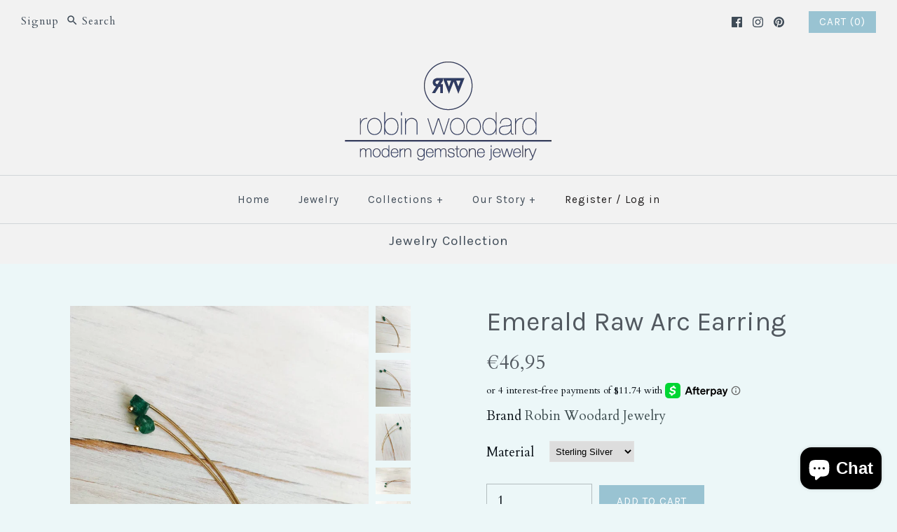

--- FILE ---
content_type: text/html; charset=utf-8
request_url: https://robinwoodardjewelry.com/en-si/products/emerald-earring-emerald-arc-earring-raw-emerald-earring-gemstone-jewelry-may-birthstone
body_size: 20031
content:
<!DOCTYPE html>
<html class="no-js">
<head>
  <!-- Symmetry 3.0.9 -->
  <meta charset="UTF-8">
  <meta http-equiv="X-UA-Compatible" content="IE=edge,chrome=1">
  <meta name="viewport" content="width=device-width,initial-scale=1.0" />
  <meta name="theme-color" content="#99c3d2">
  
  
  
  <title>
    Emerald Raw Arc Earring &ndash; Robin Woodard Jewelry
  </title>
  
  <meta name="description" content="A modern edgy take on the simple stud earrings. Emerald raw shards are hammered onto a 14k gold filled arc that glides right into your ear.May BirthstoneStone size is 4-6mmArc length is 2 1/2 inchesGOLD-FILLED - 14k Gold filled is considerably durable and considered a lifetime piece of jewelry. This is NOT gold plated " />
  
  <link rel="canonical" href="https://robinwoodardjewelry.com/en-si/products/emerald-earring-emerald-arc-earring-raw-emerald-earring-gemstone-jewelry-may-birthstone" />
  
  
<meta property="og:site_name" content="Robin Woodard Jewelry" />

    <meta property="og:image" content="http://robinwoodardjewelry.com/cdn/shop/products/il_fullxfull.1508468301_l5az_1024x1024.jpg?v=1597157666" />
    <meta property="og:description" content="A modern edgy take on the simple stud earrings. Emerald raw shards are hammered onto a 14k gold filled arc..." />
    <meta property="og:title" content="Emerald Raw Arc Earring - Robin Woodard Jewelry" />
    <meta property="og:type" content="product" />
    <meta property="og:url" content="https://robinwoodardjewelry.com/en-si/products/emerald-earring-emerald-arc-earring-raw-emerald-earring-gemstone-jewelry-may-birthstone" />
    <meta property="og:price:amount" content="46,95" />
    <meta property="og:price:currency" content="USD" />
    <meta property="og:availability" content="instock" />

  
 



  <meta name="twitter:card" content="summary">


  <meta name="twitter:title" content="Emerald Raw Arc Earring">
  <meta name="twitter:description" content="A modern edgy take on the simple stud earrings. Emerald raw shards are hammered onto a 14k gold filled arc that glides right into your ear.May BirthstoneStone size is 4-6mmArc length is 2 1/2 inchesGO">
  <meta name="twitter:image" content="https://robinwoodardjewelry.com/cdn/shop/products/il_fullxfull.1508468301_l5az_600x600.jpg?v=1597157666">
  <meta name="twitter:image:width" content="600">
  <meta name="twitter:image:height" content="600">

  
  



<link href="//fonts.googleapis.com/css?family=Cardo:400,400italic,700|Karla:400,700|Karla:400,700|Karla:400,700|Karla:400,700" rel="stylesheet" type="text/css">

  
  <link href="//robinwoodardjewelry.com/cdn/shop/t/9/assets/styles.scss.css?v=124797191415691068271698606770" rel="stylesheet" type="text/css" media="all" />
  
  
  
  <script src="//ajax.googleapis.com/ajax/libs/jquery/1.8/jquery.min.js" type="text/javascript"></script>
  <script src="//robinwoodardjewelry.com/cdn/shopifycloud/storefront/assets/themes_support/api.jquery-7ab1a3a4.js" type="text/javascript"></script>
<script>
  Shopify.money_format = "€{{amount_with_comma_separator}}";
  window.theme = window.theme || {};
  theme.money_format = "€{{amount_with_comma_separator}}";
  theme.productData = {};
  document.documentElement.className = document.documentElement.className.replace('no-js', '');
</script>

  <script>window.performance && window.performance.mark && window.performance.mark('shopify.content_for_header.start');</script><meta id="shopify-digital-wallet" name="shopify-digital-wallet" content="/17711669/digital_wallets/dialog">
<meta name="shopify-checkout-api-token" content="d46b5b402b98ffda71a5279fa4286f21">
<meta id="in-context-paypal-metadata" data-shop-id="17711669" data-venmo-supported="false" data-environment="production" data-locale="en_US" data-paypal-v4="true" data-currency="EUR">
<link rel="alternate" hreflang="x-default" href="https://robinwoodardjewelry.com/products/emerald-earring-emerald-arc-earring-raw-emerald-earring-gemstone-jewelry-may-birthstone">
<link rel="alternate" hreflang="en" href="https://robinwoodardjewelry.com/products/emerald-earring-emerald-arc-earring-raw-emerald-earring-gemstone-jewelry-may-birthstone">
<link rel="alternate" hreflang="en-AU" href="https://robinwoodardjewelry.com/en-au/products/emerald-earring-emerald-arc-earring-raw-emerald-earring-gemstone-jewelry-may-birthstone">
<link rel="alternate" hreflang="en-AT" href="https://robinwoodardjewelry.com/en-at/products/emerald-earring-emerald-arc-earring-raw-emerald-earring-gemstone-jewelry-may-birthstone">
<link rel="alternate" hreflang="en-CA" href="https://robinwoodardjewelry.com/en-ca/products/emerald-earring-emerald-arc-earring-raw-emerald-earring-gemstone-jewelry-may-birthstone">
<link rel="alternate" hreflang="en-FR" href="https://robinwoodardjewelry.com/en-fr/products/emerald-earring-emerald-arc-earring-raw-emerald-earring-gemstone-jewelry-may-birthstone">
<link rel="alternate" hreflang="en-DE" href="https://robinwoodardjewelry.com/en-de/products/emerald-earring-emerald-arc-earring-raw-emerald-earring-gemstone-jewelry-may-birthstone">
<link rel="alternate" hreflang="en-HK" href="https://robinwoodardjewelry.com/en-hk/products/emerald-earring-emerald-arc-earring-raw-emerald-earring-gemstone-jewelry-may-birthstone">
<link rel="alternate" hreflang="en-IT" href="https://robinwoodardjewelry.com/en-it/products/emerald-earring-emerald-arc-earring-raw-emerald-earring-gemstone-jewelry-may-birthstone">
<link rel="alternate" hreflang="en-JP" href="https://robinwoodardjewelry.com/en-jp/products/emerald-earring-emerald-arc-earring-raw-emerald-earring-gemstone-jewelry-may-birthstone">
<link rel="alternate" hreflang="en-NL" href="https://robinwoodardjewelry.com/en-nl/products/emerald-earring-emerald-arc-earring-raw-emerald-earring-gemstone-jewelry-may-birthstone">
<link rel="alternate" hreflang="en-NZ" href="https://robinwoodardjewelry.com/en-nz/products/emerald-earring-emerald-arc-earring-raw-emerald-earring-gemstone-jewelry-may-birthstone">
<link rel="alternate" hreflang="en-SG" href="https://robinwoodardjewelry.com/en-sg/products/emerald-earring-emerald-arc-earring-raw-emerald-earring-gemstone-jewelry-may-birthstone">
<link rel="alternate" hreflang="en-SI" href="https://robinwoodardjewelry.com/en-si/products/emerald-earring-emerald-arc-earring-raw-emerald-earring-gemstone-jewelry-may-birthstone">
<link rel="alternate" hreflang="en-SE" href="https://robinwoodardjewelry.com/en-se/products/emerald-earring-emerald-arc-earring-raw-emerald-earring-gemstone-jewelry-may-birthstone">
<link rel="alternate" hreflang="en-CH" href="https://robinwoodardjewelry.com/en-ch/products/emerald-earring-emerald-arc-earring-raw-emerald-earring-gemstone-jewelry-may-birthstone">
<link rel="alternate" hreflang="en-GB" href="https://robinwoodardjewelry.com/en-gb/products/emerald-earring-emerald-arc-earring-raw-emerald-earring-gemstone-jewelry-may-birthstone">
<link rel="alternate" type="application/json+oembed" href="https://robinwoodardjewelry.com/en-si/products/emerald-earring-emerald-arc-earring-raw-emerald-earring-gemstone-jewelry-may-birthstone.oembed">
<script async="async" src="/checkouts/internal/preloads.js?locale=en-SI"></script>
<link rel="preconnect" href="https://shop.app" crossorigin="anonymous">
<script async="async" src="https://shop.app/checkouts/internal/preloads.js?locale=en-SI&shop_id=17711669" crossorigin="anonymous"></script>
<script id="apple-pay-shop-capabilities" type="application/json">{"shopId":17711669,"countryCode":"US","currencyCode":"EUR","merchantCapabilities":["supports3DS"],"merchantId":"gid:\/\/shopify\/Shop\/17711669","merchantName":"Robin Woodard Jewelry","requiredBillingContactFields":["postalAddress","email"],"requiredShippingContactFields":["postalAddress","email"],"shippingType":"shipping","supportedNetworks":["visa","masterCard","amex","discover","elo","jcb"],"total":{"type":"pending","label":"Robin Woodard Jewelry","amount":"1.00"},"shopifyPaymentsEnabled":true,"supportsSubscriptions":true}</script>
<script id="shopify-features" type="application/json">{"accessToken":"d46b5b402b98ffda71a5279fa4286f21","betas":["rich-media-storefront-analytics"],"domain":"robinwoodardjewelry.com","predictiveSearch":true,"shopId":17711669,"locale":"en"}</script>
<script>var Shopify = Shopify || {};
Shopify.shop = "robin-woodard-jewelry.myshopify.com";
Shopify.locale = "en";
Shopify.currency = {"active":"EUR","rate":"0.85385454"};
Shopify.country = "SI";
Shopify.theme = {"name":"Symmetry [Afterpay edits 4\/19\/22]","id":124788277300,"schema_name":"Symmetry","schema_version":"3.0.9","theme_store_id":568,"role":"main"};
Shopify.theme.handle = "null";
Shopify.theme.style = {"id":null,"handle":null};
Shopify.cdnHost = "robinwoodardjewelry.com/cdn";
Shopify.routes = Shopify.routes || {};
Shopify.routes.root = "/en-si/";</script>
<script type="module">!function(o){(o.Shopify=o.Shopify||{}).modules=!0}(window);</script>
<script>!function(o){function n(){var o=[];function n(){o.push(Array.prototype.slice.apply(arguments))}return n.q=o,n}var t=o.Shopify=o.Shopify||{};t.loadFeatures=n(),t.autoloadFeatures=n()}(window);</script>
<script>
  window.ShopifyPay = window.ShopifyPay || {};
  window.ShopifyPay.apiHost = "shop.app\/pay";
  window.ShopifyPay.redirectState = null;
</script>
<script id="shop-js-analytics" type="application/json">{"pageType":"product"}</script>
<script defer="defer" async type="module" src="//robinwoodardjewelry.com/cdn/shopifycloud/shop-js/modules/v2/client.init-shop-cart-sync_BT-GjEfc.en.esm.js"></script>
<script defer="defer" async type="module" src="//robinwoodardjewelry.com/cdn/shopifycloud/shop-js/modules/v2/chunk.common_D58fp_Oc.esm.js"></script>
<script defer="defer" async type="module" src="//robinwoodardjewelry.com/cdn/shopifycloud/shop-js/modules/v2/chunk.modal_xMitdFEc.esm.js"></script>
<script type="module">
  await import("//robinwoodardjewelry.com/cdn/shopifycloud/shop-js/modules/v2/client.init-shop-cart-sync_BT-GjEfc.en.esm.js");
await import("//robinwoodardjewelry.com/cdn/shopifycloud/shop-js/modules/v2/chunk.common_D58fp_Oc.esm.js");
await import("//robinwoodardjewelry.com/cdn/shopifycloud/shop-js/modules/v2/chunk.modal_xMitdFEc.esm.js");

  window.Shopify.SignInWithShop?.initShopCartSync?.({"fedCMEnabled":true,"windoidEnabled":true});

</script>
<script>
  window.Shopify = window.Shopify || {};
  if (!window.Shopify.featureAssets) window.Shopify.featureAssets = {};
  window.Shopify.featureAssets['shop-js'] = {"shop-cart-sync":["modules/v2/client.shop-cart-sync_DZOKe7Ll.en.esm.js","modules/v2/chunk.common_D58fp_Oc.esm.js","modules/v2/chunk.modal_xMitdFEc.esm.js"],"init-fed-cm":["modules/v2/client.init-fed-cm_B6oLuCjv.en.esm.js","modules/v2/chunk.common_D58fp_Oc.esm.js","modules/v2/chunk.modal_xMitdFEc.esm.js"],"shop-cash-offers":["modules/v2/client.shop-cash-offers_D2sdYoxE.en.esm.js","modules/v2/chunk.common_D58fp_Oc.esm.js","modules/v2/chunk.modal_xMitdFEc.esm.js"],"shop-login-button":["modules/v2/client.shop-login-button_QeVjl5Y3.en.esm.js","modules/v2/chunk.common_D58fp_Oc.esm.js","modules/v2/chunk.modal_xMitdFEc.esm.js"],"pay-button":["modules/v2/client.pay-button_DXTOsIq6.en.esm.js","modules/v2/chunk.common_D58fp_Oc.esm.js","modules/v2/chunk.modal_xMitdFEc.esm.js"],"shop-button":["modules/v2/client.shop-button_DQZHx9pm.en.esm.js","modules/v2/chunk.common_D58fp_Oc.esm.js","modules/v2/chunk.modal_xMitdFEc.esm.js"],"avatar":["modules/v2/client.avatar_BTnouDA3.en.esm.js"],"init-windoid":["modules/v2/client.init-windoid_CR1B-cfM.en.esm.js","modules/v2/chunk.common_D58fp_Oc.esm.js","modules/v2/chunk.modal_xMitdFEc.esm.js"],"init-shop-for-new-customer-accounts":["modules/v2/client.init-shop-for-new-customer-accounts_C_vY_xzh.en.esm.js","modules/v2/client.shop-login-button_QeVjl5Y3.en.esm.js","modules/v2/chunk.common_D58fp_Oc.esm.js","modules/v2/chunk.modal_xMitdFEc.esm.js"],"init-shop-email-lookup-coordinator":["modules/v2/client.init-shop-email-lookup-coordinator_BI7n9ZSv.en.esm.js","modules/v2/chunk.common_D58fp_Oc.esm.js","modules/v2/chunk.modal_xMitdFEc.esm.js"],"init-shop-cart-sync":["modules/v2/client.init-shop-cart-sync_BT-GjEfc.en.esm.js","modules/v2/chunk.common_D58fp_Oc.esm.js","modules/v2/chunk.modal_xMitdFEc.esm.js"],"shop-toast-manager":["modules/v2/client.shop-toast-manager_DiYdP3xc.en.esm.js","modules/v2/chunk.common_D58fp_Oc.esm.js","modules/v2/chunk.modal_xMitdFEc.esm.js"],"init-customer-accounts":["modules/v2/client.init-customer-accounts_D9ZNqS-Q.en.esm.js","modules/v2/client.shop-login-button_QeVjl5Y3.en.esm.js","modules/v2/chunk.common_D58fp_Oc.esm.js","modules/v2/chunk.modal_xMitdFEc.esm.js"],"init-customer-accounts-sign-up":["modules/v2/client.init-customer-accounts-sign-up_iGw4briv.en.esm.js","modules/v2/client.shop-login-button_QeVjl5Y3.en.esm.js","modules/v2/chunk.common_D58fp_Oc.esm.js","modules/v2/chunk.modal_xMitdFEc.esm.js"],"shop-follow-button":["modules/v2/client.shop-follow-button_CqMgW2wH.en.esm.js","modules/v2/chunk.common_D58fp_Oc.esm.js","modules/v2/chunk.modal_xMitdFEc.esm.js"],"checkout-modal":["modules/v2/client.checkout-modal_xHeaAweL.en.esm.js","modules/v2/chunk.common_D58fp_Oc.esm.js","modules/v2/chunk.modal_xMitdFEc.esm.js"],"shop-login":["modules/v2/client.shop-login_D91U-Q7h.en.esm.js","modules/v2/chunk.common_D58fp_Oc.esm.js","modules/v2/chunk.modal_xMitdFEc.esm.js"],"lead-capture":["modules/v2/client.lead-capture_BJmE1dJe.en.esm.js","modules/v2/chunk.common_D58fp_Oc.esm.js","modules/v2/chunk.modal_xMitdFEc.esm.js"],"payment-terms":["modules/v2/client.payment-terms_Ci9AEqFq.en.esm.js","modules/v2/chunk.common_D58fp_Oc.esm.js","modules/v2/chunk.modal_xMitdFEc.esm.js"]};
</script>
<script>(function() {
  var isLoaded = false;
  function asyncLoad() {
    if (isLoaded) return;
    isLoaded = true;
    var urls = ["https:\/\/cdn.nfcube.com\/instafeed-61be085fa64413b1b2c8a41e98495483.js?shop=robin-woodard-jewelry.myshopify.com","https:\/\/cdn.robinpro.gallery\/js\/client.js?v=5ad0431\u0026shop=robin-woodard-jewelry.myshopify.com","https:\/\/vim.bestfreecdn.com\/storage\/js\/vim-17711669.js?ver=2\u0026shop=robin-woodard-jewelry.myshopify.com"];
    for (var i = 0; i < urls.length; i++) {
      var s = document.createElement('script');
      s.type = 'text/javascript';
      s.async = true;
      s.src = urls[i];
      var x = document.getElementsByTagName('script')[0];
      x.parentNode.insertBefore(s, x);
    }
  };
  if(window.attachEvent) {
    window.attachEvent('onload', asyncLoad);
  } else {
    window.addEventListener('load', asyncLoad, false);
  }
})();</script>
<script id="__st">var __st={"a":17711669,"offset":-28800,"reqid":"e8865f9f-54b0-4e5b-a9a7-6d7bc4621721-1769383891","pageurl":"robinwoodardjewelry.com\/en-si\/products\/emerald-earring-emerald-arc-earring-raw-emerald-earring-gemstone-jewelry-may-birthstone","u":"29661db188e0","p":"product","rtyp":"product","rid":4558170652790};</script>
<script>window.ShopifyPaypalV4VisibilityTracking = true;</script>
<script id="captcha-bootstrap">!function(){'use strict';const t='contact',e='account',n='new_comment',o=[[t,t],['blogs',n],['comments',n],[t,'customer']],c=[[e,'customer_login'],[e,'guest_login'],[e,'recover_customer_password'],[e,'create_customer']],r=t=>t.map((([t,e])=>`form[action*='/${t}']:not([data-nocaptcha='true']) input[name='form_type'][value='${e}']`)).join(','),a=t=>()=>t?[...document.querySelectorAll(t)].map((t=>t.form)):[];function s(){const t=[...o],e=r(t);return a(e)}const i='password',u='form_key',d=['recaptcha-v3-token','g-recaptcha-response','h-captcha-response',i],f=()=>{try{return window.sessionStorage}catch{return}},m='__shopify_v',_=t=>t.elements[u];function p(t,e,n=!1){try{const o=window.sessionStorage,c=JSON.parse(o.getItem(e)),{data:r}=function(t){const{data:e,action:n}=t;return t[m]||n?{data:e,action:n}:{data:t,action:n}}(c);for(const[e,n]of Object.entries(r))t.elements[e]&&(t.elements[e].value=n);n&&o.removeItem(e)}catch(o){console.error('form repopulation failed',{error:o})}}const l='form_type',E='cptcha';function T(t){t.dataset[E]=!0}const w=window,h=w.document,L='Shopify',v='ce_forms',y='captcha';let A=!1;((t,e)=>{const n=(g='f06e6c50-85a8-45c8-87d0-21a2b65856fe',I='https://cdn.shopify.com/shopifycloud/storefront-forms-hcaptcha/ce_storefront_forms_captcha_hcaptcha.v1.5.2.iife.js',D={infoText:'Protected by hCaptcha',privacyText:'Privacy',termsText:'Terms'},(t,e,n)=>{const o=w[L][v],c=o.bindForm;if(c)return c(t,g,e,D).then(n);var r;o.q.push([[t,g,e,D],n]),r=I,A||(h.body.append(Object.assign(h.createElement('script'),{id:'captcha-provider',async:!0,src:r})),A=!0)});var g,I,D;w[L]=w[L]||{},w[L][v]=w[L][v]||{},w[L][v].q=[],w[L][y]=w[L][y]||{},w[L][y].protect=function(t,e){n(t,void 0,e),T(t)},Object.freeze(w[L][y]),function(t,e,n,w,h,L){const[v,y,A,g]=function(t,e,n){const i=e?o:[],u=t?c:[],d=[...i,...u],f=r(d),m=r(i),_=r(d.filter((([t,e])=>n.includes(e))));return[a(f),a(m),a(_),s()]}(w,h,L),I=t=>{const e=t.target;return e instanceof HTMLFormElement?e:e&&e.form},D=t=>v().includes(t);t.addEventListener('submit',(t=>{const e=I(t);if(!e)return;const n=D(e)&&!e.dataset.hcaptchaBound&&!e.dataset.recaptchaBound,o=_(e),c=g().includes(e)&&(!o||!o.value);(n||c)&&t.preventDefault(),c&&!n&&(function(t){try{if(!f())return;!function(t){const e=f();if(!e)return;const n=_(t);if(!n)return;const o=n.value;o&&e.removeItem(o)}(t);const e=Array.from(Array(32),(()=>Math.random().toString(36)[2])).join('');!function(t,e){_(t)||t.append(Object.assign(document.createElement('input'),{type:'hidden',name:u})),t.elements[u].value=e}(t,e),function(t,e){const n=f();if(!n)return;const o=[...t.querySelectorAll(`input[type='${i}']`)].map((({name:t})=>t)),c=[...d,...o],r={};for(const[a,s]of new FormData(t).entries())c.includes(a)||(r[a]=s);n.setItem(e,JSON.stringify({[m]:1,action:t.action,data:r}))}(t,e)}catch(e){console.error('failed to persist form',e)}}(e),e.submit())}));const S=(t,e)=>{t&&!t.dataset[E]&&(n(t,e.some((e=>e===t))),T(t))};for(const o of['focusin','change'])t.addEventListener(o,(t=>{const e=I(t);D(e)&&S(e,y())}));const B=e.get('form_key'),M=e.get(l),P=B&&M;t.addEventListener('DOMContentLoaded',(()=>{const t=y();if(P)for(const e of t)e.elements[l].value===M&&p(e,B);[...new Set([...A(),...v().filter((t=>'true'===t.dataset.shopifyCaptcha))])].forEach((e=>S(e,t)))}))}(h,new URLSearchParams(w.location.search),n,t,e,['guest_login'])})(!0,!0)}();</script>
<script integrity="sha256-4kQ18oKyAcykRKYeNunJcIwy7WH5gtpwJnB7kiuLZ1E=" data-source-attribution="shopify.loadfeatures" defer="defer" src="//robinwoodardjewelry.com/cdn/shopifycloud/storefront/assets/storefront/load_feature-a0a9edcb.js" crossorigin="anonymous"></script>
<script crossorigin="anonymous" defer="defer" src="//robinwoodardjewelry.com/cdn/shopifycloud/storefront/assets/shopify_pay/storefront-65b4c6d7.js?v=20250812"></script>
<script data-source-attribution="shopify.dynamic_checkout.dynamic.init">var Shopify=Shopify||{};Shopify.PaymentButton=Shopify.PaymentButton||{isStorefrontPortableWallets:!0,init:function(){window.Shopify.PaymentButton.init=function(){};var t=document.createElement("script");t.src="https://robinwoodardjewelry.com/cdn/shopifycloud/portable-wallets/latest/portable-wallets.en.js",t.type="module",document.head.appendChild(t)}};
</script>
<script data-source-attribution="shopify.dynamic_checkout.buyer_consent">
  function portableWalletsHideBuyerConsent(e){var t=document.getElementById("shopify-buyer-consent"),n=document.getElementById("shopify-subscription-policy-button");t&&n&&(t.classList.add("hidden"),t.setAttribute("aria-hidden","true"),n.removeEventListener("click",e))}function portableWalletsShowBuyerConsent(e){var t=document.getElementById("shopify-buyer-consent"),n=document.getElementById("shopify-subscription-policy-button");t&&n&&(t.classList.remove("hidden"),t.removeAttribute("aria-hidden"),n.addEventListener("click",e))}window.Shopify?.PaymentButton&&(window.Shopify.PaymentButton.hideBuyerConsent=portableWalletsHideBuyerConsent,window.Shopify.PaymentButton.showBuyerConsent=portableWalletsShowBuyerConsent);
</script>
<script data-source-attribution="shopify.dynamic_checkout.cart.bootstrap">document.addEventListener("DOMContentLoaded",(function(){function t(){return document.querySelector("shopify-accelerated-checkout-cart, shopify-accelerated-checkout")}if(t())Shopify.PaymentButton.init();else{new MutationObserver((function(e,n){t()&&(Shopify.PaymentButton.init(),n.disconnect())})).observe(document.body,{childList:!0,subtree:!0})}}));
</script>
<link id="shopify-accelerated-checkout-styles" rel="stylesheet" media="screen" href="https://robinwoodardjewelry.com/cdn/shopifycloud/portable-wallets/latest/accelerated-checkout-backwards-compat.css" crossorigin="anonymous">
<style id="shopify-accelerated-checkout-cart">
        #shopify-buyer-consent {
  margin-top: 1em;
  display: inline-block;
  width: 100%;
}

#shopify-buyer-consent.hidden {
  display: none;
}

#shopify-subscription-policy-button {
  background: none;
  border: none;
  padding: 0;
  text-decoration: underline;
  font-size: inherit;
  cursor: pointer;
}

#shopify-subscription-policy-button::before {
  box-shadow: none;
}

      </style>

<script>window.performance && window.performance.mark && window.performance.mark('shopify.content_for_header.end');</script>
<script src="https://cdn.shopify.com/extensions/e8878072-2f6b-4e89-8082-94b04320908d/inbox-1254/assets/inbox-chat-loader.js" type="text/javascript" defer="defer"></script>
<link href="https://monorail-edge.shopifysvc.com" rel="dns-prefetch">
<script>(function(){if ("sendBeacon" in navigator && "performance" in window) {try {var session_token_from_headers = performance.getEntriesByType('navigation')[0].serverTiming.find(x => x.name == '_s').description;} catch {var session_token_from_headers = undefined;}var session_cookie_matches = document.cookie.match(/_shopify_s=([^;]*)/);var session_token_from_cookie = session_cookie_matches && session_cookie_matches.length === 2 ? session_cookie_matches[1] : "";var session_token = session_token_from_headers || session_token_from_cookie || "";function handle_abandonment_event(e) {var entries = performance.getEntries().filter(function(entry) {return /monorail-edge.shopifysvc.com/.test(entry.name);});if (!window.abandonment_tracked && entries.length === 0) {window.abandonment_tracked = true;var currentMs = Date.now();var navigation_start = performance.timing.navigationStart;var payload = {shop_id: 17711669,url: window.location.href,navigation_start,duration: currentMs - navigation_start,session_token,page_type: "product"};window.navigator.sendBeacon("https://monorail-edge.shopifysvc.com/v1/produce", JSON.stringify({schema_id: "online_store_buyer_site_abandonment/1.1",payload: payload,metadata: {event_created_at_ms: currentMs,event_sent_at_ms: currentMs}}));}}window.addEventListener('pagehide', handle_abandonment_event);}}());</script>
<script id="web-pixels-manager-setup">(function e(e,d,r,n,o){if(void 0===o&&(o={}),!Boolean(null===(a=null===(i=window.Shopify)||void 0===i?void 0:i.analytics)||void 0===a?void 0:a.replayQueue)){var i,a;window.Shopify=window.Shopify||{};var t=window.Shopify;t.analytics=t.analytics||{};var s=t.analytics;s.replayQueue=[],s.publish=function(e,d,r){return s.replayQueue.push([e,d,r]),!0};try{self.performance.mark("wpm:start")}catch(e){}var l=function(){var e={modern:/Edge?\/(1{2}[4-9]|1[2-9]\d|[2-9]\d{2}|\d{4,})\.\d+(\.\d+|)|Firefox\/(1{2}[4-9]|1[2-9]\d|[2-9]\d{2}|\d{4,})\.\d+(\.\d+|)|Chrom(ium|e)\/(9{2}|\d{3,})\.\d+(\.\d+|)|(Maci|X1{2}).+ Version\/(15\.\d+|(1[6-9]|[2-9]\d|\d{3,})\.\d+)([,.]\d+|)( \(\w+\)|)( Mobile\/\w+|) Safari\/|Chrome.+OPR\/(9{2}|\d{3,})\.\d+\.\d+|(CPU[ +]OS|iPhone[ +]OS|CPU[ +]iPhone|CPU IPhone OS|CPU iPad OS)[ +]+(15[._]\d+|(1[6-9]|[2-9]\d|\d{3,})[._]\d+)([._]\d+|)|Android:?[ /-](13[3-9]|1[4-9]\d|[2-9]\d{2}|\d{4,})(\.\d+|)(\.\d+|)|Android.+Firefox\/(13[5-9]|1[4-9]\d|[2-9]\d{2}|\d{4,})\.\d+(\.\d+|)|Android.+Chrom(ium|e)\/(13[3-9]|1[4-9]\d|[2-9]\d{2}|\d{4,})\.\d+(\.\d+|)|SamsungBrowser\/([2-9]\d|\d{3,})\.\d+/,legacy:/Edge?\/(1[6-9]|[2-9]\d|\d{3,})\.\d+(\.\d+|)|Firefox\/(5[4-9]|[6-9]\d|\d{3,})\.\d+(\.\d+|)|Chrom(ium|e)\/(5[1-9]|[6-9]\d|\d{3,})\.\d+(\.\d+|)([\d.]+$|.*Safari\/(?![\d.]+ Edge\/[\d.]+$))|(Maci|X1{2}).+ Version\/(10\.\d+|(1[1-9]|[2-9]\d|\d{3,})\.\d+)([,.]\d+|)( \(\w+\)|)( Mobile\/\w+|) Safari\/|Chrome.+OPR\/(3[89]|[4-9]\d|\d{3,})\.\d+\.\d+|(CPU[ +]OS|iPhone[ +]OS|CPU[ +]iPhone|CPU IPhone OS|CPU iPad OS)[ +]+(10[._]\d+|(1[1-9]|[2-9]\d|\d{3,})[._]\d+)([._]\d+|)|Android:?[ /-](13[3-9]|1[4-9]\d|[2-9]\d{2}|\d{4,})(\.\d+|)(\.\d+|)|Mobile Safari.+OPR\/([89]\d|\d{3,})\.\d+\.\d+|Android.+Firefox\/(13[5-9]|1[4-9]\d|[2-9]\d{2}|\d{4,})\.\d+(\.\d+|)|Android.+Chrom(ium|e)\/(13[3-9]|1[4-9]\d|[2-9]\d{2}|\d{4,})\.\d+(\.\d+|)|Android.+(UC? ?Browser|UCWEB|U3)[ /]?(15\.([5-9]|\d{2,})|(1[6-9]|[2-9]\d|\d{3,})\.\d+)\.\d+|SamsungBrowser\/(5\.\d+|([6-9]|\d{2,})\.\d+)|Android.+MQ{2}Browser\/(14(\.(9|\d{2,})|)|(1[5-9]|[2-9]\d|\d{3,})(\.\d+|))(\.\d+|)|K[Aa][Ii]OS\/(3\.\d+|([4-9]|\d{2,})\.\d+)(\.\d+|)/},d=e.modern,r=e.legacy,n=navigator.userAgent;return n.match(d)?"modern":n.match(r)?"legacy":"unknown"}(),u="modern"===l?"modern":"legacy",c=(null!=n?n:{modern:"",legacy:""})[u],f=function(e){return[e.baseUrl,"/wpm","/b",e.hashVersion,"modern"===e.buildTarget?"m":"l",".js"].join("")}({baseUrl:d,hashVersion:r,buildTarget:u}),m=function(e){var d=e.version,r=e.bundleTarget,n=e.surface,o=e.pageUrl,i=e.monorailEndpoint;return{emit:function(e){var a=e.status,t=e.errorMsg,s=(new Date).getTime(),l=JSON.stringify({metadata:{event_sent_at_ms:s},events:[{schema_id:"web_pixels_manager_load/3.1",payload:{version:d,bundle_target:r,page_url:o,status:a,surface:n,error_msg:t},metadata:{event_created_at_ms:s}}]});if(!i)return console&&console.warn&&console.warn("[Web Pixels Manager] No Monorail endpoint provided, skipping logging."),!1;try{return self.navigator.sendBeacon.bind(self.navigator)(i,l)}catch(e){}var u=new XMLHttpRequest;try{return u.open("POST",i,!0),u.setRequestHeader("Content-Type","text/plain"),u.send(l),!0}catch(e){return console&&console.warn&&console.warn("[Web Pixels Manager] Got an unhandled error while logging to Monorail."),!1}}}}({version:r,bundleTarget:l,surface:e.surface,pageUrl:self.location.href,monorailEndpoint:e.monorailEndpoint});try{o.browserTarget=l,function(e){var d=e.src,r=e.async,n=void 0===r||r,o=e.onload,i=e.onerror,a=e.sri,t=e.scriptDataAttributes,s=void 0===t?{}:t,l=document.createElement("script"),u=document.querySelector("head"),c=document.querySelector("body");if(l.async=n,l.src=d,a&&(l.integrity=a,l.crossOrigin="anonymous"),s)for(var f in s)if(Object.prototype.hasOwnProperty.call(s,f))try{l.dataset[f]=s[f]}catch(e){}if(o&&l.addEventListener("load",o),i&&l.addEventListener("error",i),u)u.appendChild(l);else{if(!c)throw new Error("Did not find a head or body element to append the script");c.appendChild(l)}}({src:f,async:!0,onload:function(){if(!function(){var e,d;return Boolean(null===(d=null===(e=window.Shopify)||void 0===e?void 0:e.analytics)||void 0===d?void 0:d.initialized)}()){var d=window.webPixelsManager.init(e)||void 0;if(d){var r=window.Shopify.analytics;r.replayQueue.forEach((function(e){var r=e[0],n=e[1],o=e[2];d.publishCustomEvent(r,n,o)})),r.replayQueue=[],r.publish=d.publishCustomEvent,r.visitor=d.visitor,r.initialized=!0}}},onerror:function(){return m.emit({status:"failed",errorMsg:"".concat(f," has failed to load")})},sri:function(e){var d=/^sha384-[A-Za-z0-9+/=]+$/;return"string"==typeof e&&d.test(e)}(c)?c:"",scriptDataAttributes:o}),m.emit({status:"loading"})}catch(e){m.emit({status:"failed",errorMsg:(null==e?void 0:e.message)||"Unknown error"})}}})({shopId: 17711669,storefrontBaseUrl: "https://robinwoodardjewelry.com",extensionsBaseUrl: "https://extensions.shopifycdn.com/cdn/shopifycloud/web-pixels-manager",monorailEndpoint: "https://monorail-edge.shopifysvc.com/unstable/produce_batch",surface: "storefront-renderer",enabledBetaFlags: ["2dca8a86"],webPixelsConfigList: [{"id":"339345460","configuration":"{\"pixelCode\":\"CLE0QFRC77UBQBM9SVQ0\"}","eventPayloadVersion":"v1","runtimeContext":"STRICT","scriptVersion":"22e92c2ad45662f435e4801458fb78cc","type":"APP","apiClientId":4383523,"privacyPurposes":["ANALYTICS","MARKETING","SALE_OF_DATA"],"dataSharingAdjustments":{"protectedCustomerApprovalScopes":["read_customer_address","read_customer_email","read_customer_name","read_customer_personal_data","read_customer_phone"]}},{"id":"181141556","configuration":"{\"pixel_id\":\"429265021493962\",\"pixel_type\":\"facebook_pixel\",\"metaapp_system_user_token\":\"-\"}","eventPayloadVersion":"v1","runtimeContext":"OPEN","scriptVersion":"ca16bc87fe92b6042fbaa3acc2fbdaa6","type":"APP","apiClientId":2329312,"privacyPurposes":["ANALYTICS","MARKETING","SALE_OF_DATA"],"dataSharingAdjustments":{"protectedCustomerApprovalScopes":["read_customer_address","read_customer_email","read_customer_name","read_customer_personal_data","read_customer_phone"]}},{"id":"87752756","configuration":"{\"tagID\":\"2613599701185\"}","eventPayloadVersion":"v1","runtimeContext":"STRICT","scriptVersion":"18031546ee651571ed29edbe71a3550b","type":"APP","apiClientId":3009811,"privacyPurposes":["ANALYTICS","MARKETING","SALE_OF_DATA"],"dataSharingAdjustments":{"protectedCustomerApprovalScopes":["read_customer_address","read_customer_email","read_customer_name","read_customer_personal_data","read_customer_phone"]}},{"id":"shopify-app-pixel","configuration":"{}","eventPayloadVersion":"v1","runtimeContext":"STRICT","scriptVersion":"0450","apiClientId":"shopify-pixel","type":"APP","privacyPurposes":["ANALYTICS","MARKETING"]},{"id":"shopify-custom-pixel","eventPayloadVersion":"v1","runtimeContext":"LAX","scriptVersion":"0450","apiClientId":"shopify-pixel","type":"CUSTOM","privacyPurposes":["ANALYTICS","MARKETING"]}],isMerchantRequest: false,initData: {"shop":{"name":"Robin Woodard Jewelry","paymentSettings":{"currencyCode":"USD"},"myshopifyDomain":"robin-woodard-jewelry.myshopify.com","countryCode":"US","storefrontUrl":"https:\/\/robinwoodardjewelry.com\/en-si"},"customer":null,"cart":null,"checkout":null,"productVariants":[{"price":{"amount":46.95,"currencyCode":"EUR"},"product":{"title":"Emerald Raw Arc Earring","vendor":"Robin Woodard Jewelry","id":"4558170652790","untranslatedTitle":"Emerald Raw Arc Earring","url":"\/en-si\/products\/emerald-earring-emerald-arc-earring-raw-emerald-earring-gemstone-jewelry-may-birthstone","type":"Earrings"},"id":"31977442345078","image":{"src":"\/\/robinwoodardjewelry.com\/cdn\/shop\/products\/il_fullxfull.1508468301_l5az.jpg?v=1597157666"},"sku":"","title":"Sterling Silver","untranslatedTitle":"Sterling Silver"},{"price":{"amount":46.95,"currencyCode":"EUR"},"product":{"title":"Emerald Raw Arc Earring","vendor":"Robin Woodard Jewelry","id":"4558170652790","untranslatedTitle":"Emerald Raw Arc Earring","url":"\/en-si\/products\/emerald-earring-emerald-arc-earring-raw-emerald-earring-gemstone-jewelry-may-birthstone","type":"Earrings"},"id":"31977442377846","image":{"src":"\/\/robinwoodardjewelry.com\/cdn\/shop\/products\/il_fullxfull.1508468301_l5az.jpg?v=1597157666"},"sku":"","title":"Gold Filled","untranslatedTitle":"Gold Filled"}],"purchasingCompany":null},},"https://robinwoodardjewelry.com/cdn","fcfee988w5aeb613cpc8e4bc33m6693e112",{"modern":"","legacy":""},{"shopId":"17711669","storefrontBaseUrl":"https:\/\/robinwoodardjewelry.com","extensionBaseUrl":"https:\/\/extensions.shopifycdn.com\/cdn\/shopifycloud\/web-pixels-manager","surface":"storefront-renderer","enabledBetaFlags":"[\"2dca8a86\"]","isMerchantRequest":"false","hashVersion":"fcfee988w5aeb613cpc8e4bc33m6693e112","publish":"custom","events":"[[\"page_viewed\",{}],[\"product_viewed\",{\"productVariant\":{\"price\":{\"amount\":46.95,\"currencyCode\":\"EUR\"},\"product\":{\"title\":\"Emerald Raw Arc Earring\",\"vendor\":\"Robin Woodard Jewelry\",\"id\":\"4558170652790\",\"untranslatedTitle\":\"Emerald Raw Arc Earring\",\"url\":\"\/en-si\/products\/emerald-earring-emerald-arc-earring-raw-emerald-earring-gemstone-jewelry-may-birthstone\",\"type\":\"Earrings\"},\"id\":\"31977442345078\",\"image\":{\"src\":\"\/\/robinwoodardjewelry.com\/cdn\/shop\/products\/il_fullxfull.1508468301_l5az.jpg?v=1597157666\"},\"sku\":\"\",\"title\":\"Sterling Silver\",\"untranslatedTitle\":\"Sterling Silver\"}}]]"});</script><script>
  window.ShopifyAnalytics = window.ShopifyAnalytics || {};
  window.ShopifyAnalytics.meta = window.ShopifyAnalytics.meta || {};
  window.ShopifyAnalytics.meta.currency = 'EUR';
  var meta = {"product":{"id":4558170652790,"gid":"gid:\/\/shopify\/Product\/4558170652790","vendor":"Robin Woodard Jewelry","type":"Earrings","handle":"emerald-earring-emerald-arc-earring-raw-emerald-earring-gemstone-jewelry-may-birthstone","variants":[{"id":31977442345078,"price":4695,"name":"Emerald Raw Arc Earring - Sterling Silver","public_title":"Sterling Silver","sku":""},{"id":31977442377846,"price":4695,"name":"Emerald Raw Arc Earring - Gold Filled","public_title":"Gold Filled","sku":""}],"remote":false},"page":{"pageType":"product","resourceType":"product","resourceId":4558170652790,"requestId":"e8865f9f-54b0-4e5b-a9a7-6d7bc4621721-1769383891"}};
  for (var attr in meta) {
    window.ShopifyAnalytics.meta[attr] = meta[attr];
  }
</script>
<script class="analytics">
  (function () {
    var customDocumentWrite = function(content) {
      var jquery = null;

      if (window.jQuery) {
        jquery = window.jQuery;
      } else if (window.Checkout && window.Checkout.$) {
        jquery = window.Checkout.$;
      }

      if (jquery) {
        jquery('body').append(content);
      }
    };

    var hasLoggedConversion = function(token) {
      if (token) {
        return document.cookie.indexOf('loggedConversion=' + token) !== -1;
      }
      return false;
    }

    var setCookieIfConversion = function(token) {
      if (token) {
        var twoMonthsFromNow = new Date(Date.now());
        twoMonthsFromNow.setMonth(twoMonthsFromNow.getMonth() + 2);

        document.cookie = 'loggedConversion=' + token + '; expires=' + twoMonthsFromNow;
      }
    }

    var trekkie = window.ShopifyAnalytics.lib = window.trekkie = window.trekkie || [];
    if (trekkie.integrations) {
      return;
    }
    trekkie.methods = [
      'identify',
      'page',
      'ready',
      'track',
      'trackForm',
      'trackLink'
    ];
    trekkie.factory = function(method) {
      return function() {
        var args = Array.prototype.slice.call(arguments);
        args.unshift(method);
        trekkie.push(args);
        return trekkie;
      };
    };
    for (var i = 0; i < trekkie.methods.length; i++) {
      var key = trekkie.methods[i];
      trekkie[key] = trekkie.factory(key);
    }
    trekkie.load = function(config) {
      trekkie.config = config || {};
      trekkie.config.initialDocumentCookie = document.cookie;
      var first = document.getElementsByTagName('script')[0];
      var script = document.createElement('script');
      script.type = 'text/javascript';
      script.onerror = function(e) {
        var scriptFallback = document.createElement('script');
        scriptFallback.type = 'text/javascript';
        scriptFallback.onerror = function(error) {
                var Monorail = {
      produce: function produce(monorailDomain, schemaId, payload) {
        var currentMs = new Date().getTime();
        var event = {
          schema_id: schemaId,
          payload: payload,
          metadata: {
            event_created_at_ms: currentMs,
            event_sent_at_ms: currentMs
          }
        };
        return Monorail.sendRequest("https://" + monorailDomain + "/v1/produce", JSON.stringify(event));
      },
      sendRequest: function sendRequest(endpointUrl, payload) {
        // Try the sendBeacon API
        if (window && window.navigator && typeof window.navigator.sendBeacon === 'function' && typeof window.Blob === 'function' && !Monorail.isIos12()) {
          var blobData = new window.Blob([payload], {
            type: 'text/plain'
          });

          if (window.navigator.sendBeacon(endpointUrl, blobData)) {
            return true;
          } // sendBeacon was not successful

        } // XHR beacon

        var xhr = new XMLHttpRequest();

        try {
          xhr.open('POST', endpointUrl);
          xhr.setRequestHeader('Content-Type', 'text/plain');
          xhr.send(payload);
        } catch (e) {
          console.log(e);
        }

        return false;
      },
      isIos12: function isIos12() {
        return window.navigator.userAgent.lastIndexOf('iPhone; CPU iPhone OS 12_') !== -1 || window.navigator.userAgent.lastIndexOf('iPad; CPU OS 12_') !== -1;
      }
    };
    Monorail.produce('monorail-edge.shopifysvc.com',
      'trekkie_storefront_load_errors/1.1',
      {shop_id: 17711669,
      theme_id: 124788277300,
      app_name: "storefront",
      context_url: window.location.href,
      source_url: "//robinwoodardjewelry.com/cdn/s/trekkie.storefront.8d95595f799fbf7e1d32231b9a28fd43b70c67d3.min.js"});

        };
        scriptFallback.async = true;
        scriptFallback.src = '//robinwoodardjewelry.com/cdn/s/trekkie.storefront.8d95595f799fbf7e1d32231b9a28fd43b70c67d3.min.js';
        first.parentNode.insertBefore(scriptFallback, first);
      };
      script.async = true;
      script.src = '//robinwoodardjewelry.com/cdn/s/trekkie.storefront.8d95595f799fbf7e1d32231b9a28fd43b70c67d3.min.js';
      first.parentNode.insertBefore(script, first);
    };
    trekkie.load(
      {"Trekkie":{"appName":"storefront","development":false,"defaultAttributes":{"shopId":17711669,"isMerchantRequest":null,"themeId":124788277300,"themeCityHash":"14795377092350691373","contentLanguage":"en","currency":"EUR","eventMetadataId":"f40ee31d-c02e-41fe-9bf8-1ef5e78d4a07"},"isServerSideCookieWritingEnabled":true,"monorailRegion":"shop_domain","enabledBetaFlags":["65f19447"]},"Session Attribution":{},"S2S":{"facebookCapiEnabled":true,"source":"trekkie-storefront-renderer","apiClientId":580111}}
    );

    var loaded = false;
    trekkie.ready(function() {
      if (loaded) return;
      loaded = true;

      window.ShopifyAnalytics.lib = window.trekkie;

      var originalDocumentWrite = document.write;
      document.write = customDocumentWrite;
      try { window.ShopifyAnalytics.merchantGoogleAnalytics.call(this); } catch(error) {};
      document.write = originalDocumentWrite;

      window.ShopifyAnalytics.lib.page(null,{"pageType":"product","resourceType":"product","resourceId":4558170652790,"requestId":"e8865f9f-54b0-4e5b-a9a7-6d7bc4621721-1769383891","shopifyEmitted":true});

      var match = window.location.pathname.match(/checkouts\/(.+)\/(thank_you|post_purchase)/)
      var token = match? match[1]: undefined;
      if (!hasLoggedConversion(token)) {
        setCookieIfConversion(token);
        window.ShopifyAnalytics.lib.track("Viewed Product",{"currency":"EUR","variantId":31977442345078,"productId":4558170652790,"productGid":"gid:\/\/shopify\/Product\/4558170652790","name":"Emerald Raw Arc Earring - Sterling Silver","price":"46.95","sku":"","brand":"Robin Woodard Jewelry","variant":"Sterling Silver","category":"Earrings","nonInteraction":true,"remote":false},undefined,undefined,{"shopifyEmitted":true});
      window.ShopifyAnalytics.lib.track("monorail:\/\/trekkie_storefront_viewed_product\/1.1",{"currency":"EUR","variantId":31977442345078,"productId":4558170652790,"productGid":"gid:\/\/shopify\/Product\/4558170652790","name":"Emerald Raw Arc Earring - Sterling Silver","price":"46.95","sku":"","brand":"Robin Woodard Jewelry","variant":"Sterling Silver","category":"Earrings","nonInteraction":true,"remote":false,"referer":"https:\/\/robinwoodardjewelry.com\/en-si\/products\/emerald-earring-emerald-arc-earring-raw-emerald-earring-gemstone-jewelry-may-birthstone"});
      }
    });


        var eventsListenerScript = document.createElement('script');
        eventsListenerScript.async = true;
        eventsListenerScript.src = "//robinwoodardjewelry.com/cdn/shopifycloud/storefront/assets/shop_events_listener-3da45d37.js";
        document.getElementsByTagName('head')[0].appendChild(eventsListenerScript);

})();</script>
<script
  defer
  src="https://robinwoodardjewelry.com/cdn/shopifycloud/perf-kit/shopify-perf-kit-3.0.4.min.js"
  data-application="storefront-renderer"
  data-shop-id="17711669"
  data-render-region="gcp-us-east1"
  data-page-type="product"
  data-theme-instance-id="124788277300"
  data-theme-name="Symmetry"
  data-theme-version="3.0.9"
  data-monorail-region="shop_domain"
  data-resource-timing-sampling-rate="10"
  data-shs="true"
  data-shs-beacon="true"
  data-shs-export-with-fetch="true"
  data-shs-logs-sample-rate="1"
  data-shs-beacon-endpoint="https://robinwoodardjewelry.com/api/collect"
></script>
</head>

<body class="template-product">
  
  <div id="shopify-section-header" class="shopify-section"><style type="text/css">
  .logo img {
    width: 300px;
  }
</style>



<div data-section-type="header">
  <div id="pageheader">

    

    <div id="mobile-header" class="cf">
      <button class="notabutton mobile-nav-toggle"><span></span><span></span><span></span></button>
      
    <div class="logo">
      <a href="/" title="Robin Woodard Jewelry">
        
        
        <img src="//robinwoodardjewelry.com/cdn/shop/files/robin_woodard_logo2_72px-01_600x.png?v=1614291488" alt="" />
        
      </a>
    </div><!-- /#logo -->
    
      <a href="/cart" class="cart-count button">
        <svg fill="#000000" height="24" viewBox="0 0 24 24" width="24" xmlns="http://www.w3.org/2000/svg">
  <title>Cart</title>
  <path d="M0 0h24v24H0z" fill="none"/>
  <path d="M17.21 9l-4.38-6.56c-.19-.28-.51-.42-.83-.42-.32 0-.64.14-.83.43L6.79 9H2c-.55 0-1 .45-1 1 0 .09.01.18.04.27l2.54 9.27c.23.84 1 1.46 1.92 1.46h13c.92 0 1.69-.62 1.93-1.46l2.54-9.27L23 10c0-.55-.45-1-1-1h-4.79zM9 9l3-4.4L15 9H9zm3 8c-1.1 0-2-.9-2-2s.9-2 2-2 2 .9 2 2-.9 2-2 2z"/>
</svg> <span class="beside-svg">(0)</span>
      </a>
    </div>

    <div class="logo-area logo-pos-below cf">

      

      <div class="util-area">
        <div class="search-box elegant-input">
          
          <div class="signup-reveal-area">
            <a class="signup-reveal" href="#">Signup</a>
            



<div class="signup-form-cont">
  <div class="signup-form">
    
    <form method="post" action="/en-si/contact#contact_form" id="contact_form" accept-charset="UTF-8" class="contact-form"><input type="hidden" name="form_type" value="customer" /><input type="hidden" name="utf8" value="✓" />
    
    <input type="hidden" id="contact_tags" name="contact[tags]" value="prospect,newsletter"/>
    <label for="mailinglist_email">Signup for our newsletters</label>
    <span class="input-block">
      <input type="email" placeholder="Email Address" class="required" value="" id="mailinglist_email" name="contact[email]" /><button class="compact" type="submit"><svg fill="#000000" height="24" viewBox="0 0 24 24" width="24" xmlns="http://www.w3.org/2000/svg">
  <title>Right</title>
  <path d="M8.59 16.34l4.58-4.59-4.58-4.59L10 5.75l6 6-6 6z"/><path d="M0-.25h24v24H0z" fill="none"/>
</svg></button>
    </span>
    
    
    </form>
    
    
  </div>
</div>
          </div>
          

          <form class="search-form" action="/search" method="get">
            <svg fill="#000000" height="24" viewBox="0 0 24 24" width="24" xmlns="http://www.w3.org/2000/svg">
  <title>Search</title>
  <path d="M15.5 14h-.79l-.28-.27C15.41 12.59 16 11.11 16 9.5 16 5.91 13.09 3 9.5 3S3 5.91 3 9.5 5.91 16 9.5 16c1.61 0 3.09-.59 4.23-1.57l.27.28v.79l5 4.99L20.49 19l-4.99-5zm-6 0C7.01 14 5 11.99 5 9.5S7.01 5 9.5 5 14 7.01 14 9.5 11.99 14 9.5 14z"/>
  <path d="M0 0h24v24H0z" fill="none"/>
</svg>
            <input type="text" name="q" placeholder="Search" autocomplete="off"/>
            <input type="submit" value="&rarr;" />
            <input type="hidden" name="type" value="product,article,page" />
          </form>
        </div>

        <div class="utils">
          
          <div class="social-links">
  <ul>
    
    
    <li><a title="Facebook" class="facebook" target="_blank" href="https://www.facebook.com/robinwoodardjewelry/?eid=ARDBSMKQxOsGirZvrcWK8Af3XPFszby9rIpm1xo0GtO0T64uOAWCv2-PTJ0UkxeFUcgWHiUWYvUCrETS"><svg width="48px" height="48px" viewBox="0 0 48 48" version="1.1" xmlns="http://www.w3.org/2000/svg" xmlns:xlink="http://www.w3.org/1999/xlink">
    <title>Facebook</title>
    <defs></defs>
    <g id="Icons" stroke="none" stroke-width="1" fill="none" fill-rule="evenodd">
        <g id="Black" transform="translate(-325.000000, -295.000000)" fill="#000000">
            <path d="M350.638355,343 L327.649232,343 C326.185673,343 325,341.813592 325,340.350603 L325,297.649211 C325,296.18585 326.185859,295 327.649232,295 L370.350955,295 C371.813955,295 373,296.18585 373,297.649211 L373,340.350603 C373,341.813778 371.813769,343 370.350955,343 L358.119305,343 L358.119305,324.411755 L364.358521,324.411755 L365.292755,317.167586 L358.119305,317.167586 L358.119305,312.542641 C358.119305,310.445287 358.701712,309.01601 361.70929,309.01601 L365.545311,309.014333 L365.545311,302.535091 C364.881886,302.446808 362.604784,302.24957 359.955552,302.24957 C354.424834,302.24957 350.638355,305.625526 350.638355,311.825209 L350.638355,317.167586 L344.383122,317.167586 L344.383122,324.411755 L350.638355,324.411755 L350.638355,343 L350.638355,343 Z" id="Facebook"></path>
        </g>
        <g id="Credit" transform="translate(-1417.000000, -472.000000)"></g>
    </g>
</svg></a></li>
    
    
    
    
    
    <li><a title="Instagram" class="instagram" target="_blank" href="https://www.instagram.com/robinwoodardjewelry/?hl=en"><svg width="48px" height="48px" viewBox="0 0 48 48" version="1.1" xmlns="http://www.w3.org/2000/svg" xmlns:xlink="http://www.w3.org/1999/xlink">
    <title>Instagram</title>
    <defs></defs>
    <g id="Icons" stroke="none" stroke-width="1" fill="none" fill-rule="evenodd">
        <g id="Black" transform="translate(-642.000000, -295.000000)" fill="#000000">
            <path d="M666.000048,295 C659.481991,295 658.664686,295.027628 656.104831,295.144427 C653.550311,295.260939 651.805665,295.666687 650.279088,296.260017 C648.700876,296.873258 647.362454,297.693897 646.028128,299.028128 C644.693897,300.362454 643.873258,301.700876 643.260017,303.279088 C642.666687,304.805665 642.260939,306.550311 642.144427,309.104831 C642.027628,311.664686 642,312.481991 642,319.000048 C642,325.518009 642.027628,326.335314 642.144427,328.895169 C642.260939,331.449689 642.666687,333.194335 643.260017,334.720912 C643.873258,336.299124 644.693897,337.637546 646.028128,338.971872 C647.362454,340.306103 648.700876,341.126742 650.279088,341.740079 C651.805665,342.333313 653.550311,342.739061 656.104831,342.855573 C658.664686,342.972372 659.481991,343 666.000048,343 C672.518009,343 673.335314,342.972372 675.895169,342.855573 C678.449689,342.739061 680.194335,342.333313 681.720912,341.740079 C683.299124,341.126742 684.637546,340.306103 685.971872,338.971872 C687.306103,337.637546 688.126742,336.299124 688.740079,334.720912 C689.333313,333.194335 689.739061,331.449689 689.855573,328.895169 C689.972372,326.335314 690,325.518009 690,319.000048 C690,312.481991 689.972372,311.664686 689.855573,309.104831 C689.739061,306.550311 689.333313,304.805665 688.740079,303.279088 C688.126742,301.700876 687.306103,300.362454 685.971872,299.028128 C684.637546,297.693897 683.299124,296.873258 681.720912,296.260017 C680.194335,295.666687 678.449689,295.260939 675.895169,295.144427 C673.335314,295.027628 672.518009,295 666.000048,295 Z M666.000048,299.324317 C672.40826,299.324317 673.167356,299.348801 675.69806,299.464266 C678.038036,299.570966 679.308818,299.961946 680.154513,300.290621 C681.274771,300.725997 682.074262,301.246066 682.91405,302.08595 C683.753934,302.925738 684.274003,303.725229 684.709379,304.845487 C685.038054,305.691182 685.429034,306.961964 685.535734,309.30194 C685.651199,311.832644 685.675683,312.59174 685.675683,319.000048 C685.675683,325.40826 685.651199,326.167356 685.535734,328.69806 C685.429034,331.038036 685.038054,332.308818 684.709379,333.154513 C684.274003,334.274771 683.753934,335.074262 682.91405,335.91405 C682.074262,336.753934 681.274771,337.274003 680.154513,337.709379 C679.308818,338.038054 678.038036,338.429034 675.69806,338.535734 C673.167737,338.651199 672.408736,338.675683 666.000048,338.675683 C659.591264,338.675683 658.832358,338.651199 656.30194,338.535734 C653.961964,338.429034 652.691182,338.038054 651.845487,337.709379 C650.725229,337.274003 649.925738,336.753934 649.08595,335.91405 C648.246161,335.074262 647.725997,334.274771 647.290621,333.154513 C646.961946,332.308818 646.570966,331.038036 646.464266,328.69806 C646.348801,326.167356 646.324317,325.40826 646.324317,319.000048 C646.324317,312.59174 646.348801,311.832644 646.464266,309.30194 C646.570966,306.961964 646.961946,305.691182 647.290621,304.845487 C647.725997,303.725229 648.246066,302.925738 649.08595,302.08595 C649.925738,301.246066 650.725229,300.725997 651.845487,300.290621 C652.691182,299.961946 653.961964,299.570966 656.30194,299.464266 C658.832644,299.348801 659.59174,299.324317 666.000048,299.324317 Z M666.000048,306.675683 C659.193424,306.675683 653.675683,312.193424 653.675683,319.000048 C653.675683,325.806576 659.193424,331.324317 666.000048,331.324317 C672.806576,331.324317 678.324317,325.806576 678.324317,319.000048 C678.324317,312.193424 672.806576,306.675683 666.000048,306.675683 Z M666.000048,327 C661.581701,327 658,323.418299 658,319.000048 C658,314.581701 661.581701,311 666.000048,311 C670.418299,311 674,314.581701 674,319.000048 C674,323.418299 670.418299,327 666.000048,327 Z M681.691284,306.188768 C681.691284,307.779365 680.401829,309.068724 678.811232,309.068724 C677.22073,309.068724 675.931276,307.779365 675.931276,306.188768 C675.931276,304.598171 677.22073,303.308716 678.811232,303.308716 C680.401829,303.308716 681.691284,304.598171 681.691284,306.188768 Z" id="Instagram"></path>
        </g>
        <g id="Credit" transform="translate(-1734.000000, -472.000000)"></g>
    </g>
</svg></a></li>
    
    
    <li><a title="Pinterest" class="pinterest" target="_blank" href="https://www.pinterest.com/robinred11/"><svg width="48px" height="48px" viewBox="0 0 48 48" version="1.1" xmlns="http://www.w3.org/2000/svg" xmlns:xlink="http://www.w3.org/1999/xlink">
    <title>Pinterest</title>
    <defs></defs>
    <g id="Icons" stroke="none" stroke-width="1" fill="none" fill-rule="evenodd">
        <g id="Black" transform="translate(-407.000000, -295.000000)" fill="#000000">
            <path d="M431.001411,295 C417.747575,295 407,305.744752 407,319.001411 C407,328.826072 412.910037,337.270594 421.368672,340.982007 C421.300935,339.308344 421.357382,337.293173 421.78356,335.469924 C422.246428,333.522491 424.871229,322.393897 424.871229,322.393897 C424.871229,322.393897 424.106368,320.861351 424.106368,318.59499 C424.106368,315.038808 426.169518,312.38296 428.73505,312.38296 C430.91674,312.38296 431.972306,314.022755 431.972306,315.987123 C431.972306,318.180102 430.572411,321.462515 429.852708,324.502205 C429.251543,327.050803 431.128418,329.125243 433.640325,329.125243 C438.187158,329.125243 441.249427,323.285765 441.249427,316.36532 C441.249427,311.10725 437.707356,307.170048 431.263891,307.170048 C423.985006,307.170048 419.449462,312.59746 419.449462,318.659905 C419.449462,320.754101 420.064738,322.227377 421.029988,323.367613 C421.475922,323.895396 421.535191,324.104251 421.374316,324.708238 C421.261422,325.145705 420.996119,326.21256 420.886047,326.633092 C420.725172,327.239901 420.23408,327.460046 419.686541,327.234256 C416.330746,325.865408 414.769977,322.193509 414.769977,318.064385 C414.769977,311.248368 420.519139,303.069148 431.921503,303.069148 C441.085729,303.069148 447.117128,309.704533 447.117128,316.819721 C447.117128,326.235138 441.884459,333.268478 434.165285,333.268478 C431.577174,333.268478 429.138649,331.868584 428.303228,330.279591 C428.303228,330.279591 426.908979,335.808608 426.615452,336.875463 C426.107426,338.724114 425.111131,340.575587 424.199506,342.014994 C426.358617,342.652849 428.63909,343 431.001411,343 C444.255248,343 455,332.255248 455,319.001411 C455,305.744752 444.255248,295 431.001411,295" id="Pinterest"></path>
        </g>
        <g id="Credit" transform="translate(-1499.000000, -472.000000)"></g>
    </g>
</svg></a></li>
    
    
    
  </ul>
</div>
          

          <div class="cart-summary">
            <a href="/cart" class="cart-count button">
              Cart (0)
            </a>

            
          </div>
        </div><!-- /.utils -->
      </div><!-- /.util-area -->

      <div class="container">
    <div class="logo">
      <a href="/" title="Robin Woodard Jewelry">
        
        
        <img src="//robinwoodardjewelry.com/cdn/shop/files/robin_woodard_logo2_72px-01_600x.png?v=1614291488" alt="" />
        
      </a>
    </div><!-- /#logo -->
    </div>

    </div><!-- /.logo-area -->
  </div><!-- /#pageheader -->

  
  

  <div id="main-nav" class="nav-row ">
    <div class="mobile-features">
      <form class="mobile-search" action="/search" method="get">
        <i></i>
        <input type="text" name="q" placeholder="Search"/>
        <button type="submit" class="notabutton"><svg fill="#000000" height="24" viewBox="0 0 24 24" width="24" xmlns="http://www.w3.org/2000/svg">
  <title>Search</title>
  <path d="M15.5 14h-.79l-.28-.27C15.41 12.59 16 11.11 16 9.5 16 5.91 13.09 3 9.5 3S3 5.91 3 9.5 5.91 16 9.5 16c1.61 0 3.09-.59 4.23-1.57l.27.28v.79l5 4.99L20.49 19l-4.99-5zm-6 0C7.01 14 5 11.99 5 9.5S7.01 5 9.5 5 14 7.01 14 9.5 11.99 14 9.5 14z"/>
  <path d="M0 0h24v24H0z" fill="none"/>
</svg></button>
      </form>
    </div>
    <div class="multi-level-nav">
  <div class="tier-1">
    






<ul data-menu-handle="main-menu">

    <li>
        <a href="/en-si">Home</a>
        
        
        
        
        





  
  
  
  


    </li>

    <li>
        <a href="/en-si/collections/all">Jewelry</a>
        
        
        
        
        





  
  
  
  


    </li>

    <li>
        <a href="/en-si/collections">Collections</a>
        
        
        
        
        






<ul data-menu-handle="collections">

    <li>
        <a href="/en-si/collections/citrine">Citrine Rose Quartz</a>
        
        
        
        
        





  
  
  
  


    </li>

    <li>
        <a href="/en-si/collections/garnet-tourmaline">Garnet Tourmaline Ruby</a>
        
        
        
        
        





  
  
  
  


    </li>

    <li>
        <a href="/en-si/collections/gemstone-greens-blues">Gemstone Greens Blues</a>
        
        
        
        
        





  
  
  
  


    </li>

    <li>
        <a href="/en-si/collections/frontpage">Moonstone Pearls</a>
        
        
        
        
        





  
  
  
  


    </li>

    <li>
        <a href="/en-si/collections/gemstones-blue-hues">Aquamarine Iolite Amethyst</a>
        
        
        
        
        





  
  
  
  


    </li>

</ul>


    </li>

    <li>
        <a href="/en-si">Our Story</a>
        
        
        
        
        






<ul data-menu-handle="our-story">

    <li>
        <a href="/en-si/pages/about-us">About Us</a>
        
        
        
        
        





  
  
  
  


    </li>

    <li>
        <a href="/en-si/pages/shop-policies">Shop Policies</a>
        
        
        
        
        





  
  
  
  


    </li>

    <li>
        <a href="/en-si/pages/contact">Wholesale </a>
        
        
        
        
        





  
  
  
  


    </li>

    <li>
        <a href="/en-si/pages/contact">Contact</a>
        
        
        
        
        





  
  
  
  


    </li>

    <li>
        <a href="/en-si/pages/jewelry-facts">Jewelry Facts</a>
        
        
        
        
        





  
  
  
  


    </li>

</ul>


    </li>

</ul>



    
  <div class="mobile-social"><div class="social-links">
  <ul>
    
    
    <li><a title="Facebook" class="facebook" target="_blank" href="https://www.facebook.com/robinwoodardjewelry/?eid=ARDBSMKQxOsGirZvrcWK8Af3XPFszby9rIpm1xo0GtO0T64uOAWCv2-PTJ0UkxeFUcgWHiUWYvUCrETS"><svg width="48px" height="48px" viewBox="0 0 48 48" version="1.1" xmlns="http://www.w3.org/2000/svg" xmlns:xlink="http://www.w3.org/1999/xlink">
    <title>Facebook</title>
    <defs></defs>
    <g id="Icons" stroke="none" stroke-width="1" fill="none" fill-rule="evenodd">
        <g id="Black" transform="translate(-325.000000, -295.000000)" fill="#000000">
            <path d="M350.638355,343 L327.649232,343 C326.185673,343 325,341.813592 325,340.350603 L325,297.649211 C325,296.18585 326.185859,295 327.649232,295 L370.350955,295 C371.813955,295 373,296.18585 373,297.649211 L373,340.350603 C373,341.813778 371.813769,343 370.350955,343 L358.119305,343 L358.119305,324.411755 L364.358521,324.411755 L365.292755,317.167586 L358.119305,317.167586 L358.119305,312.542641 C358.119305,310.445287 358.701712,309.01601 361.70929,309.01601 L365.545311,309.014333 L365.545311,302.535091 C364.881886,302.446808 362.604784,302.24957 359.955552,302.24957 C354.424834,302.24957 350.638355,305.625526 350.638355,311.825209 L350.638355,317.167586 L344.383122,317.167586 L344.383122,324.411755 L350.638355,324.411755 L350.638355,343 L350.638355,343 Z" id="Facebook"></path>
        </g>
        <g id="Credit" transform="translate(-1417.000000, -472.000000)"></g>
    </g>
</svg></a></li>
    
    
    
    
    
    <li><a title="Instagram" class="instagram" target="_blank" href="https://www.instagram.com/robinwoodardjewelry/?hl=en"><svg width="48px" height="48px" viewBox="0 0 48 48" version="1.1" xmlns="http://www.w3.org/2000/svg" xmlns:xlink="http://www.w3.org/1999/xlink">
    <title>Instagram</title>
    <defs></defs>
    <g id="Icons" stroke="none" stroke-width="1" fill="none" fill-rule="evenodd">
        <g id="Black" transform="translate(-642.000000, -295.000000)" fill="#000000">
            <path d="M666.000048,295 C659.481991,295 658.664686,295.027628 656.104831,295.144427 C653.550311,295.260939 651.805665,295.666687 650.279088,296.260017 C648.700876,296.873258 647.362454,297.693897 646.028128,299.028128 C644.693897,300.362454 643.873258,301.700876 643.260017,303.279088 C642.666687,304.805665 642.260939,306.550311 642.144427,309.104831 C642.027628,311.664686 642,312.481991 642,319.000048 C642,325.518009 642.027628,326.335314 642.144427,328.895169 C642.260939,331.449689 642.666687,333.194335 643.260017,334.720912 C643.873258,336.299124 644.693897,337.637546 646.028128,338.971872 C647.362454,340.306103 648.700876,341.126742 650.279088,341.740079 C651.805665,342.333313 653.550311,342.739061 656.104831,342.855573 C658.664686,342.972372 659.481991,343 666.000048,343 C672.518009,343 673.335314,342.972372 675.895169,342.855573 C678.449689,342.739061 680.194335,342.333313 681.720912,341.740079 C683.299124,341.126742 684.637546,340.306103 685.971872,338.971872 C687.306103,337.637546 688.126742,336.299124 688.740079,334.720912 C689.333313,333.194335 689.739061,331.449689 689.855573,328.895169 C689.972372,326.335314 690,325.518009 690,319.000048 C690,312.481991 689.972372,311.664686 689.855573,309.104831 C689.739061,306.550311 689.333313,304.805665 688.740079,303.279088 C688.126742,301.700876 687.306103,300.362454 685.971872,299.028128 C684.637546,297.693897 683.299124,296.873258 681.720912,296.260017 C680.194335,295.666687 678.449689,295.260939 675.895169,295.144427 C673.335314,295.027628 672.518009,295 666.000048,295 Z M666.000048,299.324317 C672.40826,299.324317 673.167356,299.348801 675.69806,299.464266 C678.038036,299.570966 679.308818,299.961946 680.154513,300.290621 C681.274771,300.725997 682.074262,301.246066 682.91405,302.08595 C683.753934,302.925738 684.274003,303.725229 684.709379,304.845487 C685.038054,305.691182 685.429034,306.961964 685.535734,309.30194 C685.651199,311.832644 685.675683,312.59174 685.675683,319.000048 C685.675683,325.40826 685.651199,326.167356 685.535734,328.69806 C685.429034,331.038036 685.038054,332.308818 684.709379,333.154513 C684.274003,334.274771 683.753934,335.074262 682.91405,335.91405 C682.074262,336.753934 681.274771,337.274003 680.154513,337.709379 C679.308818,338.038054 678.038036,338.429034 675.69806,338.535734 C673.167737,338.651199 672.408736,338.675683 666.000048,338.675683 C659.591264,338.675683 658.832358,338.651199 656.30194,338.535734 C653.961964,338.429034 652.691182,338.038054 651.845487,337.709379 C650.725229,337.274003 649.925738,336.753934 649.08595,335.91405 C648.246161,335.074262 647.725997,334.274771 647.290621,333.154513 C646.961946,332.308818 646.570966,331.038036 646.464266,328.69806 C646.348801,326.167356 646.324317,325.40826 646.324317,319.000048 C646.324317,312.59174 646.348801,311.832644 646.464266,309.30194 C646.570966,306.961964 646.961946,305.691182 647.290621,304.845487 C647.725997,303.725229 648.246066,302.925738 649.08595,302.08595 C649.925738,301.246066 650.725229,300.725997 651.845487,300.290621 C652.691182,299.961946 653.961964,299.570966 656.30194,299.464266 C658.832644,299.348801 659.59174,299.324317 666.000048,299.324317 Z M666.000048,306.675683 C659.193424,306.675683 653.675683,312.193424 653.675683,319.000048 C653.675683,325.806576 659.193424,331.324317 666.000048,331.324317 C672.806576,331.324317 678.324317,325.806576 678.324317,319.000048 C678.324317,312.193424 672.806576,306.675683 666.000048,306.675683 Z M666.000048,327 C661.581701,327 658,323.418299 658,319.000048 C658,314.581701 661.581701,311 666.000048,311 C670.418299,311 674,314.581701 674,319.000048 C674,323.418299 670.418299,327 666.000048,327 Z M681.691284,306.188768 C681.691284,307.779365 680.401829,309.068724 678.811232,309.068724 C677.22073,309.068724 675.931276,307.779365 675.931276,306.188768 C675.931276,304.598171 677.22073,303.308716 678.811232,303.308716 C680.401829,303.308716 681.691284,304.598171 681.691284,306.188768 Z" id="Instagram"></path>
        </g>
        <g id="Credit" transform="translate(-1734.000000, -472.000000)"></g>
    </g>
</svg></a></li>
    
    
    <li><a title="Pinterest" class="pinterest" target="_blank" href="https://www.pinterest.com/robinred11/"><svg width="48px" height="48px" viewBox="0 0 48 48" version="1.1" xmlns="http://www.w3.org/2000/svg" xmlns:xlink="http://www.w3.org/1999/xlink">
    <title>Pinterest</title>
    <defs></defs>
    <g id="Icons" stroke="none" stroke-width="1" fill="none" fill-rule="evenodd">
        <g id="Black" transform="translate(-407.000000, -295.000000)" fill="#000000">
            <path d="M431.001411,295 C417.747575,295 407,305.744752 407,319.001411 C407,328.826072 412.910037,337.270594 421.368672,340.982007 C421.300935,339.308344 421.357382,337.293173 421.78356,335.469924 C422.246428,333.522491 424.871229,322.393897 424.871229,322.393897 C424.871229,322.393897 424.106368,320.861351 424.106368,318.59499 C424.106368,315.038808 426.169518,312.38296 428.73505,312.38296 C430.91674,312.38296 431.972306,314.022755 431.972306,315.987123 C431.972306,318.180102 430.572411,321.462515 429.852708,324.502205 C429.251543,327.050803 431.128418,329.125243 433.640325,329.125243 C438.187158,329.125243 441.249427,323.285765 441.249427,316.36532 C441.249427,311.10725 437.707356,307.170048 431.263891,307.170048 C423.985006,307.170048 419.449462,312.59746 419.449462,318.659905 C419.449462,320.754101 420.064738,322.227377 421.029988,323.367613 C421.475922,323.895396 421.535191,324.104251 421.374316,324.708238 C421.261422,325.145705 420.996119,326.21256 420.886047,326.633092 C420.725172,327.239901 420.23408,327.460046 419.686541,327.234256 C416.330746,325.865408 414.769977,322.193509 414.769977,318.064385 C414.769977,311.248368 420.519139,303.069148 431.921503,303.069148 C441.085729,303.069148 447.117128,309.704533 447.117128,316.819721 C447.117128,326.235138 441.884459,333.268478 434.165285,333.268478 C431.577174,333.268478 429.138649,331.868584 428.303228,330.279591 C428.303228,330.279591 426.908979,335.808608 426.615452,336.875463 C426.107426,338.724114 425.111131,340.575587 424.199506,342.014994 C426.358617,342.652849 428.63909,343 431.001411,343 C444.255248,343 455,332.255248 455,319.001411 C455,305.744752 444.255248,295 431.001411,295" id="Pinterest"></path>
        </g>
        <g id="Credit" transform="translate(-1499.000000, -472.000000)"></g>
    </g>
</svg></a></li>
    
    
    
  </ul>
</div></div>
  
  
  <ul>
    <li class="account-links">
      
      
      <span class="register"><a href="/en-si/account/register" id="customer_register_link">Register</a></span> <span class="slash">/</span>
      
      <span class="login"><a href="/en-si/account/login" id="customer_login_link">Log in</a></span>
      
    </li>
  </ul>
  
  
    
  </div>
</div>
    <div class="mobile-currency-switcher"></div>
  </div><!-- /#main-nav -->


  

  <div id="store-messages" class="messages-1">
    <div class="container cf">
      

      <div class="message message-1">
        
        <a href="">
          

          <h6 class="title">Jewelry Collection</h6>
          <span class="tagline"></span>

          
        </a>
        

        
      </div>

      
    </div>
  </div><!-- /#store-messages -->

  

  
</div>





</div>

  <div id="content">
    <div class="container cf">
      
      

<div id="shopify-section-product-template" class="shopify-section"><div itemscope itemtype="http://schema.org/Product" data-section-type="product-template">
  <meta itemprop="name" content="Emerald Raw Arc Earring" />
  <meta itemprop="url" content="https://robinwoodardjewelry.com/en-si/products/emerald-earring-emerald-arc-earring-raw-emerald-earring-gemstone-jewelry-may-birthstone" />
  <meta itemprop="image" content="http://robinwoodardjewelry.com/cdn/shop/products/il_fullxfull.1508468301_l5az_grande.jpg?v=1597157666" />
  
  <div itemprop="offers" itemscope itemtype="http://schema.org/Offer">
    <meta itemprop="price" content="46,95" />
    <meta itemprop="priceCurrency" content="USD" />
    
    <link itemprop="availability" href="http://schema.org/InStock" />
      
  </div>
  
  <div itemprop="offers" itemscope itemtype="http://schema.org/Offer">
    <meta itemprop="price" content="46,95" />
    <meta itemprop="priceCurrency" content="USD" />
    
    <link itemprop="availability" href="http://schema.org/InStock" />
      
  </div>
  
    
  <div class="container desktop-only">
    <div class="page-header cf">
      <div class="filters">
        

        
      </div>

      
    </div>
  </div>

  

  
  <div id="main-product-detail" class="product-detail spaced-row container cf">
    
    

    <div class="gallery gallery-layout-beside layout-column-half-left has-thumbnails">
      <div class="main-image">
        

        <a class="shows-lightbox" href="//robinwoodardjewelry.com/cdn/shop/products/il_fullxfull.1508468301_l5az.jpg?v=1597157666" title="Emerald Raw Arc Earring">
          <img src="//robinwoodardjewelry.com/cdn/shop/products/il_fullxfull.1508468301_l5az_1024x.jpg?v=1597157666" alt="Emerald Raw Arc Earring"/>
        </a>
      </div>

      
      <div class="thumbnails">
        
        <a  class="active"  title="Emerald Raw Arc Earring" 
           href="//robinwoodardjewelry.com/cdn/shop/products/il_fullxfull.1508468301_l5az_1024x.jpg?v=1597157666" 
           data-full-size-url="//robinwoodardjewelry.com/cdn/shop/products/il_fullxfull.1508468301_l5az.jpg?v=1597157666">
          <img src="//robinwoodardjewelry.com/cdn/shop/products/il_fullxfull.1508468301_l5az_74x.jpg?v=1597157666" alt="Emerald Raw Arc Earring"
               srcset="//robinwoodardjewelry.com/cdn/shop/products/il_fullxfull.1508468301_l5az_74x.jpg?v=1597157666 1x, //robinwoodardjewelry.com/cdn/shop/products/il_fullxfull.1508468301_l5az_148x.jpg?v=1597157666 2x"/>
        </a>
        
        <a  title="Emerald Raw Arc Earring" 
           href="//robinwoodardjewelry.com/cdn/shop/products/il_fullxfull.1508474551_fu5l_1024x.jpg?v=1597157666" 
           data-full-size-url="//robinwoodardjewelry.com/cdn/shop/products/il_fullxfull.1508474551_fu5l.jpg?v=1597157666">
          <img src="//robinwoodardjewelry.com/cdn/shop/products/il_fullxfull.1508474551_fu5l_74x.jpg?v=1597157666" alt="Emerald Raw Arc Earring"
               srcset="//robinwoodardjewelry.com/cdn/shop/products/il_fullxfull.1508474551_fu5l_74x.jpg?v=1597157666 1x, //robinwoodardjewelry.com/cdn/shop/products/il_fullxfull.1508474551_fu5l_148x.jpg?v=1597157666 2x"/>
        </a>
        
        <a  title="Emerald Raw Arc Earring" 
           href="//robinwoodardjewelry.com/cdn/shop/products/il_fullxfull.1508443981_s7f2_1024x.jpg?v=1597157666" 
           data-full-size-url="//robinwoodardjewelry.com/cdn/shop/products/il_fullxfull.1508443981_s7f2.jpg?v=1597157666">
          <img src="//robinwoodardjewelry.com/cdn/shop/products/il_fullxfull.1508443981_s7f2_74x.jpg?v=1597157666" alt="Emerald Raw Arc Earring"
               srcset="//robinwoodardjewelry.com/cdn/shop/products/il_fullxfull.1508443981_s7f2_74x.jpg?v=1597157666 1x, //robinwoodardjewelry.com/cdn/shop/products/il_fullxfull.1508443981_s7f2_148x.jpg?v=1597157666 2x"/>
        </a>
        
        <a  title="Emerald Raw Arc Earring" 
           href="//robinwoodardjewelry.com/cdn/shop/products/il_fullxfull.1508443831_q1o5_1024x.jpg?v=1597157666" 
           data-full-size-url="//robinwoodardjewelry.com/cdn/shop/products/il_fullxfull.1508443831_q1o5.jpg?v=1597157666">
          <img src="//robinwoodardjewelry.com/cdn/shop/products/il_fullxfull.1508443831_q1o5_74x.jpg?v=1597157666" alt="Emerald Raw Arc Earring"
               srcset="//robinwoodardjewelry.com/cdn/shop/products/il_fullxfull.1508443831_q1o5_74x.jpg?v=1597157666 1x, //robinwoodardjewelry.com/cdn/shop/products/il_fullxfull.1508443831_q1o5_148x.jpg?v=1597157666 2x"/>
        </a>
        
        <a  title="Emerald Raw Arc Earring" 
           href="//robinwoodardjewelry.com/cdn/shop/products/il_fullxfull.1461192910_d5q4_1024x.jpg?v=1597157666" 
           data-full-size-url="//robinwoodardjewelry.com/cdn/shop/products/il_fullxfull.1461192910_d5q4.jpg?v=1597157666">
          <img src="//robinwoodardjewelry.com/cdn/shop/products/il_fullxfull.1461192910_d5q4_74x.jpg?v=1597157666" alt="Emerald Raw Arc Earring"
               srcset="//robinwoodardjewelry.com/cdn/shop/products/il_fullxfull.1461192910_d5q4_74x.jpg?v=1597157666 1x, //robinwoodardjewelry.com/cdn/shop/products/il_fullxfull.1461192910_d5q4_148x.jpg?v=1597157666 2x"/>
        </a>
        
        <a  title="Emerald Raw Arc Earring" 
           href="//robinwoodardjewelry.com/cdn/shop/products/il_fullxfull.1461193010_4vf9_1024x.jpg?v=1597157666" 
           data-full-size-url="//robinwoodardjewelry.com/cdn/shop/products/il_fullxfull.1461193010_4vf9.jpg?v=1597157666">
          <img src="//robinwoodardjewelry.com/cdn/shop/products/il_fullxfull.1461193010_4vf9_74x.jpg?v=1597157666" alt="Emerald Raw Arc Earring"
               srcset="//robinwoodardjewelry.com/cdn/shop/products/il_fullxfull.1461193010_4vf9_74x.jpg?v=1597157666 1x, //robinwoodardjewelry.com/cdn/shop/products/il_fullxfull.1461193010_4vf9_148x.jpg?v=1597157666 2x"/>
        </a>
        
      </div>
      

      <div class="mobile-slideshow">
        <div class="slideshow" data-slick='{"adaptiveHeight":true}'>
          
          <div class="slide"><img src="//robinwoodardjewelry.com/cdn/shop/products/il_fullxfull.1508468301_l5az_1024x1024.jpg?v=1597157666" alt="Emerald Raw Arc Earring" data-full-size-url="//robinwoodardjewelry.com/cdn/shop/products/il_fullxfull.1508468301_l5az.jpg?v=1597157666" /></div>
          
          
          
          
          <div class="slide"><img data-lazy="//robinwoodardjewelry.com/cdn/shop/products/il_fullxfull.1508474551_fu5l_1024x1024.jpg?v=1597157666" alt="Emerald Raw Arc Earring" data-full-size-url="//robinwoodardjewelry.com/cdn/shop/products/il_fullxfull.1508474551_fu5l.jpg?v=1597157666" /></div>
          
          
          
          <div class="slide"><img data-lazy="//robinwoodardjewelry.com/cdn/shop/products/il_fullxfull.1508443981_s7f2_1024x1024.jpg?v=1597157666" alt="Emerald Raw Arc Earring" data-full-size-url="//robinwoodardjewelry.com/cdn/shop/products/il_fullxfull.1508443981_s7f2.jpg?v=1597157666" /></div>
          
          
          
          <div class="slide"><img data-lazy="//robinwoodardjewelry.com/cdn/shop/products/il_fullxfull.1508443831_q1o5_1024x1024.jpg?v=1597157666" alt="Emerald Raw Arc Earring" data-full-size-url="//robinwoodardjewelry.com/cdn/shop/products/il_fullxfull.1508443831_q1o5.jpg?v=1597157666" /></div>
          
          
          
          <div class="slide"><img data-lazy="//robinwoodardjewelry.com/cdn/shop/products/il_fullxfull.1461192910_d5q4_1024x1024.jpg?v=1597157666" alt="Emerald Raw Arc Earring" data-full-size-url="//robinwoodardjewelry.com/cdn/shop/products/il_fullxfull.1461192910_d5q4.jpg?v=1597157666" /></div>
          
          
          
          <div class="slide"><img data-lazy="//robinwoodardjewelry.com/cdn/shop/products/il_fullxfull.1461193010_4vf9_1024x1024.jpg?v=1597157666" alt="Emerald Raw Arc Earring" data-full-size-url="//robinwoodardjewelry.com/cdn/shop/products/il_fullxfull.1461193010_4vf9.jpg?v=1597157666" /></div>
          
          
        </div>
      </div>
    </div>

    <div class="detail layout-column-half-right">
      



  
  
  
    
      
    
      
    
      
    
      
    
      
    
      
    
      
    
      
    
      
    
      
    
      
    
      
    
      
    
      
    
      
    
      
    
  






      <h1 class="title">Emerald Raw Arc Earring</h1>

      
      <h2 class="h4-style price-area">
        
        <span class="price">€46,95</span>
      </h2>


      
      <div class="lightly-spaced-row">
        
        
        
        
        <div class="vendor">Brand <a href="/en-si/collections/vendors?q=Robin%20Woodard%20Jewelry" title="">Robin Woodard Jewelry</a></div>
        

        
      </div>
      
      
      <div class="product-form section">
        
          <form method="post" action="/en-si/cart/add" id="product_form_4558170652790" accept-charset="UTF-8" class="form" enctype="multipart/form-data" data-product-id="4558170652790" data-enable-history-state="true"><input type="hidden" name="form_type" value="product" /><input type="hidden" name="utf8" value="✓" />
          <div class="input-row">
            

            <div class="option-selectors">
              
              <div class="selector-wrapper cf">
                <label  for="option-material">
                  Material
                </label>
                <select id="option-material">
                  
                  <option value="Sterling Silver" selected>
                    Sterling Silver
                  </option>
                  
                  <option value="Gold Filled" >
                    Gold Filled
                  </option>
                  
                </select>
              </div>
              
            </div>

            <select name="id" class="original-selector">
              
              <option value="31977442345078"  selected="selected">Sterling Silver</option>
              
              <option value="31977442377846" >Gold Filled</option>
              
            </select>


            
          </div>
          <div class="input-row quantity-submit-row">
            <input id="quantity" class="select-on-focus" name="quantity" value="1" size="2" />
            <input type="submit" value="Add to Cart" />
          </div>
          
          <!-- HC - Shop Pay Installments Banner - 18 Mar '22 -->
          <div class="hc-shop-pay-installments">
            
          </div>
          
          
          <div class="backorder hidden">
            <p><span class="selected-variant"></span> is backordered. We will ship it separately in 10 to 15 days.</p>
          </div>
          
        <input type="hidden" name="product-id" value="4558170652790" /><input type="hidden" name="section-id" value="product-template" /></form>
        
        
      </div>


      
      <div class="description user-content lightboximages">A modern edgy take on the simple stud earrings. Emerald raw shards are hammered onto a 14k gold filled arc that glides right into your ear.<br>May Birthstone<br>Stone size is 4-6mm<br>Arc length is 2 1/2 inches<br><br>GOLD-FILLED - 14k Gold filled is considerably durable and considered a lifetime piece of jewelry. This is NOT gold plated or gold dipped vermeil jewelry which can chip off over time with wear. Gold filled metal is essentially a 14k gold tube filled with an inner core metal such as brass and has been mechanically bonded with high very hot heat. It will never chip or flake off such as gold plated metals. There is over 100 times more gold in 14k gold filled jewelry in comparison to a mere thin coat of paint in gold plated or vermeil jewelry.<br><br>STERLING SILVER- Sterling silver jewelry is made with genuine silver. <br><br>ALL STONES- Stones are natural entities; therefore no two pieces are exactly the same.<br><br>Materials: Emerald,Gold Filled<br><br>Only 1 available</div>

      
      <!-- Underneath the description -->

      

      <div class="desktop-only">
        <div class="sharing social-links">
  
  <span class="label">Share</span>
  
  
  

  
  
  <ul>

    <li class="facebook"><a title="Share on Facebook" target="_blank" href="https://www.facebook.com/sharer/sharer.php?u=https://robinwoodardjewelry.com/en-si/products/emerald-earring-emerald-arc-earring-raw-emerald-earring-gemstone-jewelry-may-birthstone"><svg width="48px" height="48px" viewBox="0 0 48 48" version="1.1" xmlns="http://www.w3.org/2000/svg" xmlns:xlink="http://www.w3.org/1999/xlink">
    <title>Facebook</title>
    <defs></defs>
    <g id="Icons" stroke="none" stroke-width="1" fill="none" fill-rule="evenodd">
        <g id="Black" transform="translate(-325.000000, -295.000000)" fill="#000000">
            <path d="M350.638355,343 L327.649232,343 C326.185673,343 325,341.813592 325,340.350603 L325,297.649211 C325,296.18585 326.185859,295 327.649232,295 L370.350955,295 C371.813955,295 373,296.18585 373,297.649211 L373,340.350603 C373,341.813778 371.813769,343 370.350955,343 L358.119305,343 L358.119305,324.411755 L364.358521,324.411755 L365.292755,317.167586 L358.119305,317.167586 L358.119305,312.542641 C358.119305,310.445287 358.701712,309.01601 361.70929,309.01601 L365.545311,309.014333 L365.545311,302.535091 C364.881886,302.446808 362.604784,302.24957 359.955552,302.24957 C354.424834,302.24957 350.638355,305.625526 350.638355,311.825209 L350.638355,317.167586 L344.383122,317.167586 L344.383122,324.411755 L350.638355,324.411755 L350.638355,343 L350.638355,343 Z" id="Facebook"></path>
        </g>
        <g id="Credit" transform="translate(-1417.000000, -472.000000)"></g>
    </g>
</svg></a></li>

    <li class="twitter"><a title="Share on Twitter" target="_blank" href="https://twitter.com/intent/tweet?text=Check%20out%20Emerald%20Raw%20Arc%20Earring: https://robinwoodardjewelry.com/en-si/products/emerald-earring-emerald-arc-earring-raw-emerald-earring-gemstone-jewelry-may-birthstone"><svg width="48px" height="40px" viewBox="0 0 48 40" version="1.1" xmlns="http://www.w3.org/2000/svg" xmlns:xlink="http://www.w3.org/1999/xlink">
    <title>Twitter</title>
    <defs></defs>
    <g id="Icons" stroke="none" stroke-width="1" fill="none" fill-rule="evenodd">
        <g id="Black" transform="translate(-240.000000, -299.000000)" fill="#000000">
            <path d="M288,303.735283 C286.236309,304.538462 284.337383,305.081618 282.345483,305.324305 C284.379644,304.076201 285.940482,302.097147 286.675823,299.739617 C284.771263,300.895269 282.666667,301.736006 280.418384,302.18671 C278.626519,300.224991 276.065504,299 273.231203,299 C267.796443,299 263.387216,303.521488 263.387216,309.097508 C263.387216,309.88913 263.471738,310.657638 263.640782,311.397255 C255.456242,310.975442 248.201444,306.959552 243.341433,300.843265 C242.493397,302.339834 242.008804,304.076201 242.008804,305.925244 C242.008804,309.426869 243.747139,312.518238 246.389857,314.329722 C244.778306,314.280607 243.256911,313.821235 241.9271,313.070061 L241.9271,313.194294 C241.9271,318.08848 245.322064,322.17082 249.8299,323.095341 C249.004402,323.33225 248.133826,323.450704 247.235077,323.450704 C246.601162,323.450704 245.981335,323.390033 245.381229,323.271578 C246.634971,327.28169 250.269414,330.2026 254.580032,330.280607 C251.210424,332.99061 246.961789,334.605634 242.349709,334.605634 C241.555203,334.605634 240.769149,334.559408 240,334.466956 C244.358514,337.327194 249.53689,339 255.095615,339 C273.211481,339 283.114633,323.615385 283.114633,310.270495 C283.114633,309.831347 283.106181,309.392199 283.089276,308.961719 C285.013559,307.537378 286.684275,305.760563 288,303.735283" id="Twitter"></path>
        </g>
        <g id="Credit" transform="translate(-1332.000000, -476.000000)"></g>
    </g>
</svg></a></li>

    
    <li class="pinterest"><a title="Pin the main image" target="_blank" href="//pinterest.com/pin/create/button/?url=https://robinwoodardjewelry.com/en-si/products/emerald-earring-emerald-arc-earring-raw-emerald-earring-gemstone-jewelry-may-birthstone&amp;media=http://robinwoodardjewelry.com/cdn/shop/products/il_fullxfull.1508468301_l5az.jpg?v=1597157666&amp;description=Emerald%20Raw%20Arc%20Earring"><svg width="48px" height="48px" viewBox="0 0 48 48" version="1.1" xmlns="http://www.w3.org/2000/svg" xmlns:xlink="http://www.w3.org/1999/xlink">
    <title>Pinterest</title>
    <defs></defs>
    <g id="Icons" stroke="none" stroke-width="1" fill="none" fill-rule="evenodd">
        <g id="Black" transform="translate(-407.000000, -295.000000)" fill="#000000">
            <path d="M431.001411,295 C417.747575,295 407,305.744752 407,319.001411 C407,328.826072 412.910037,337.270594 421.368672,340.982007 C421.300935,339.308344 421.357382,337.293173 421.78356,335.469924 C422.246428,333.522491 424.871229,322.393897 424.871229,322.393897 C424.871229,322.393897 424.106368,320.861351 424.106368,318.59499 C424.106368,315.038808 426.169518,312.38296 428.73505,312.38296 C430.91674,312.38296 431.972306,314.022755 431.972306,315.987123 C431.972306,318.180102 430.572411,321.462515 429.852708,324.502205 C429.251543,327.050803 431.128418,329.125243 433.640325,329.125243 C438.187158,329.125243 441.249427,323.285765 441.249427,316.36532 C441.249427,311.10725 437.707356,307.170048 431.263891,307.170048 C423.985006,307.170048 419.449462,312.59746 419.449462,318.659905 C419.449462,320.754101 420.064738,322.227377 421.029988,323.367613 C421.475922,323.895396 421.535191,324.104251 421.374316,324.708238 C421.261422,325.145705 420.996119,326.21256 420.886047,326.633092 C420.725172,327.239901 420.23408,327.460046 419.686541,327.234256 C416.330746,325.865408 414.769977,322.193509 414.769977,318.064385 C414.769977,311.248368 420.519139,303.069148 431.921503,303.069148 C441.085729,303.069148 447.117128,309.704533 447.117128,316.819721 C447.117128,326.235138 441.884459,333.268478 434.165285,333.268478 C431.577174,333.268478 429.138649,331.868584 428.303228,330.279591 C428.303228,330.279591 426.908979,335.808608 426.615452,336.875463 C426.107426,338.724114 425.111131,340.575587 424.199506,342.014994 C426.358617,342.652849 428.63909,343 431.001411,343 C444.255248,343 455,332.255248 455,319.001411 C455,305.744752 444.255248,295 431.001411,295" id="Pinterest"></path>
        </g>
        <g id="Credit" transform="translate(-1499.000000, -472.000000)"></g>
    </g>
</svg></a></li>
    

    <li class="google"><a title="Share on Google+" target="_blank" href="https://plus.google.com/share?url=https://robinwoodardjewelry.com/en-si/products/emerald-earring-emerald-arc-earring-raw-emerald-earring-gemstone-jewelry-may-birthstone"><svg width="66px" height="42px" viewBox="0 0 66 42" version="1.1" xmlns="http://www.w3.org/2000/svg" xmlns:xlink="http://www.w3.org/1999/xlink">
    <title>GooglePlus</title>
    <defs></defs>
    <g id="Icons" stroke="none" stroke-width="1" fill="none" fill-rule="evenodd">
        <g id="Black" transform="translate(-726.000000, -298.000000)" fill="#000000">
            <path d="M784.735849,315.257426 L784.735849,307.980198 L779.54717,307.980198 L779.54717,315.257426 L772.075472,315.257426 L772.075472,320.455446 L779.54717,320.455446 L779.54717,327.940594 L784.735849,327.940594 L784.735849,320.455446 L792,320.455446 L792,315.257426 L784.735849,315.257426 L784.735849,315.257426 Z M746.962264,314.841584 L746.962264,323.158416 C746.962264,323.158416 755.015925,323.147604 758.29517,323.147604 C756.519396,328.539198 753.758189,331.475248 746.962264,331.475248 C740.084774,331.475248 734.716981,325.889871 734.716981,319 C734.716981,312.110129 740.084774,306.524752 746.962264,306.524752 C750.598491,306.524752 752.946887,307.805129 755.101019,309.589713 C756.825321,307.862307 756.681283,307.616129 761.068208,303.465822 C757.344189,300.070059 752.394604,298 746.962264,298 C735.385075,298 726,307.40197 726,319 C726,330.597822 735.385075,340 746.962264,340 C764.266925,340 768.496528,324.90495 767.09434,314.841584 L746.962264,314.841584 L746.962264,314.841584 Z" id="GooglePlus"></path>
        </g>
        <g id="Credit" transform="translate(-1818.000000, -475.000000)"></g>
    </g>
</svg></a></li>

    <li class="email"><a title="Share using email" href="mailto:?subject=Check%20out%20Emerald%20Raw%20Arc%20Earring&amp;body=Check%20out%20Emerald%20Raw%20Arc%20Earring:%0D%0A%0D%0Ahttps://robinwoodardjewelry.com/en-si/products/emerald-earring-emerald-arc-earring-raw-emerald-earring-gemstone-jewelry-may-birthstone"><svg fill="#000000" height="24" viewBox="0 0 24 24" width="24" xmlns="http://www.w3.org/2000/svg">
  <title>Email</title>
  <path d="M20 4H4c-1.1 0-1.99.9-1.99 2L2 18c0 1.1.9 2 2 2h16c1.1 0 2-.9 2-2V6c0-1.1-.9-2-2-2zm0 4l-8 5-8-5V6l8 5 8-5v2z"/>
  <path d="M0 0h24v24H0z" fill="none"/>
</svg></a></li>

  </ul>
</div>
      </div>
    </div>

    

  </div><!-- /.product-detail -->

  <div class="mobile-only product-meta">
    
    <div class="product-meta-row">
      <div class="container">
        <div class="sharing social-links">
  
  <span class="label">Share</span>
  
  
  

  
  
  <ul>

    <li class="facebook"><a title="Share on Facebook" target="_blank" href="https://www.facebook.com/sharer/sharer.php?u=https://robinwoodardjewelry.com/en-si/products/emerald-earring-emerald-arc-earring-raw-emerald-earring-gemstone-jewelry-may-birthstone"><svg width="48px" height="48px" viewBox="0 0 48 48" version="1.1" xmlns="http://www.w3.org/2000/svg" xmlns:xlink="http://www.w3.org/1999/xlink">
    <title>Facebook</title>
    <defs></defs>
    <g id="Icons" stroke="none" stroke-width="1" fill="none" fill-rule="evenodd">
        <g id="Black" transform="translate(-325.000000, -295.000000)" fill="#000000">
            <path d="M350.638355,343 L327.649232,343 C326.185673,343 325,341.813592 325,340.350603 L325,297.649211 C325,296.18585 326.185859,295 327.649232,295 L370.350955,295 C371.813955,295 373,296.18585 373,297.649211 L373,340.350603 C373,341.813778 371.813769,343 370.350955,343 L358.119305,343 L358.119305,324.411755 L364.358521,324.411755 L365.292755,317.167586 L358.119305,317.167586 L358.119305,312.542641 C358.119305,310.445287 358.701712,309.01601 361.70929,309.01601 L365.545311,309.014333 L365.545311,302.535091 C364.881886,302.446808 362.604784,302.24957 359.955552,302.24957 C354.424834,302.24957 350.638355,305.625526 350.638355,311.825209 L350.638355,317.167586 L344.383122,317.167586 L344.383122,324.411755 L350.638355,324.411755 L350.638355,343 L350.638355,343 Z" id="Facebook"></path>
        </g>
        <g id="Credit" transform="translate(-1417.000000, -472.000000)"></g>
    </g>
</svg></a></li>

    <li class="twitter"><a title="Share on Twitter" target="_blank" href="https://twitter.com/intent/tweet?text=Check%20out%20Emerald%20Raw%20Arc%20Earring: https://robinwoodardjewelry.com/en-si/products/emerald-earring-emerald-arc-earring-raw-emerald-earring-gemstone-jewelry-may-birthstone"><svg width="48px" height="40px" viewBox="0 0 48 40" version="1.1" xmlns="http://www.w3.org/2000/svg" xmlns:xlink="http://www.w3.org/1999/xlink">
    <title>Twitter</title>
    <defs></defs>
    <g id="Icons" stroke="none" stroke-width="1" fill="none" fill-rule="evenodd">
        <g id="Black" transform="translate(-240.000000, -299.000000)" fill="#000000">
            <path d="M288,303.735283 C286.236309,304.538462 284.337383,305.081618 282.345483,305.324305 C284.379644,304.076201 285.940482,302.097147 286.675823,299.739617 C284.771263,300.895269 282.666667,301.736006 280.418384,302.18671 C278.626519,300.224991 276.065504,299 273.231203,299 C267.796443,299 263.387216,303.521488 263.387216,309.097508 C263.387216,309.88913 263.471738,310.657638 263.640782,311.397255 C255.456242,310.975442 248.201444,306.959552 243.341433,300.843265 C242.493397,302.339834 242.008804,304.076201 242.008804,305.925244 C242.008804,309.426869 243.747139,312.518238 246.389857,314.329722 C244.778306,314.280607 243.256911,313.821235 241.9271,313.070061 L241.9271,313.194294 C241.9271,318.08848 245.322064,322.17082 249.8299,323.095341 C249.004402,323.33225 248.133826,323.450704 247.235077,323.450704 C246.601162,323.450704 245.981335,323.390033 245.381229,323.271578 C246.634971,327.28169 250.269414,330.2026 254.580032,330.280607 C251.210424,332.99061 246.961789,334.605634 242.349709,334.605634 C241.555203,334.605634 240.769149,334.559408 240,334.466956 C244.358514,337.327194 249.53689,339 255.095615,339 C273.211481,339 283.114633,323.615385 283.114633,310.270495 C283.114633,309.831347 283.106181,309.392199 283.089276,308.961719 C285.013559,307.537378 286.684275,305.760563 288,303.735283" id="Twitter"></path>
        </g>
        <g id="Credit" transform="translate(-1332.000000, -476.000000)"></g>
    </g>
</svg></a></li>

    
    <li class="pinterest"><a title="Pin the main image" target="_blank" href="//pinterest.com/pin/create/button/?url=https://robinwoodardjewelry.com/en-si/products/emerald-earring-emerald-arc-earring-raw-emerald-earring-gemstone-jewelry-may-birthstone&amp;media=http://robinwoodardjewelry.com/cdn/shop/products/il_fullxfull.1508468301_l5az.jpg?v=1597157666&amp;description=Emerald%20Raw%20Arc%20Earring"><svg width="48px" height="48px" viewBox="0 0 48 48" version="1.1" xmlns="http://www.w3.org/2000/svg" xmlns:xlink="http://www.w3.org/1999/xlink">
    <title>Pinterest</title>
    <defs></defs>
    <g id="Icons" stroke="none" stroke-width="1" fill="none" fill-rule="evenodd">
        <g id="Black" transform="translate(-407.000000, -295.000000)" fill="#000000">
            <path d="M431.001411,295 C417.747575,295 407,305.744752 407,319.001411 C407,328.826072 412.910037,337.270594 421.368672,340.982007 C421.300935,339.308344 421.357382,337.293173 421.78356,335.469924 C422.246428,333.522491 424.871229,322.393897 424.871229,322.393897 C424.871229,322.393897 424.106368,320.861351 424.106368,318.59499 C424.106368,315.038808 426.169518,312.38296 428.73505,312.38296 C430.91674,312.38296 431.972306,314.022755 431.972306,315.987123 C431.972306,318.180102 430.572411,321.462515 429.852708,324.502205 C429.251543,327.050803 431.128418,329.125243 433.640325,329.125243 C438.187158,329.125243 441.249427,323.285765 441.249427,316.36532 C441.249427,311.10725 437.707356,307.170048 431.263891,307.170048 C423.985006,307.170048 419.449462,312.59746 419.449462,318.659905 C419.449462,320.754101 420.064738,322.227377 421.029988,323.367613 C421.475922,323.895396 421.535191,324.104251 421.374316,324.708238 C421.261422,325.145705 420.996119,326.21256 420.886047,326.633092 C420.725172,327.239901 420.23408,327.460046 419.686541,327.234256 C416.330746,325.865408 414.769977,322.193509 414.769977,318.064385 C414.769977,311.248368 420.519139,303.069148 431.921503,303.069148 C441.085729,303.069148 447.117128,309.704533 447.117128,316.819721 C447.117128,326.235138 441.884459,333.268478 434.165285,333.268478 C431.577174,333.268478 429.138649,331.868584 428.303228,330.279591 C428.303228,330.279591 426.908979,335.808608 426.615452,336.875463 C426.107426,338.724114 425.111131,340.575587 424.199506,342.014994 C426.358617,342.652849 428.63909,343 431.001411,343 C444.255248,343 455,332.255248 455,319.001411 C455,305.744752 444.255248,295 431.001411,295" id="Pinterest"></path>
        </g>
        <g id="Credit" transform="translate(-1499.000000, -472.000000)"></g>
    </g>
</svg></a></li>
    

    <li class="google"><a title="Share on Google+" target="_blank" href="https://plus.google.com/share?url=https://robinwoodardjewelry.com/en-si/products/emerald-earring-emerald-arc-earring-raw-emerald-earring-gemstone-jewelry-may-birthstone"><svg width="66px" height="42px" viewBox="0 0 66 42" version="1.1" xmlns="http://www.w3.org/2000/svg" xmlns:xlink="http://www.w3.org/1999/xlink">
    <title>GooglePlus</title>
    <defs></defs>
    <g id="Icons" stroke="none" stroke-width="1" fill="none" fill-rule="evenodd">
        <g id="Black" transform="translate(-726.000000, -298.000000)" fill="#000000">
            <path d="M784.735849,315.257426 L784.735849,307.980198 L779.54717,307.980198 L779.54717,315.257426 L772.075472,315.257426 L772.075472,320.455446 L779.54717,320.455446 L779.54717,327.940594 L784.735849,327.940594 L784.735849,320.455446 L792,320.455446 L792,315.257426 L784.735849,315.257426 L784.735849,315.257426 Z M746.962264,314.841584 L746.962264,323.158416 C746.962264,323.158416 755.015925,323.147604 758.29517,323.147604 C756.519396,328.539198 753.758189,331.475248 746.962264,331.475248 C740.084774,331.475248 734.716981,325.889871 734.716981,319 C734.716981,312.110129 740.084774,306.524752 746.962264,306.524752 C750.598491,306.524752 752.946887,307.805129 755.101019,309.589713 C756.825321,307.862307 756.681283,307.616129 761.068208,303.465822 C757.344189,300.070059 752.394604,298 746.962264,298 C735.385075,298 726,307.40197 726,319 C726,330.597822 735.385075,340 746.962264,340 C764.266925,340 768.496528,324.90495 767.09434,314.841584 L746.962264,314.841584 L746.962264,314.841584 Z" id="GooglePlus"></path>
        </g>
        <g id="Credit" transform="translate(-1818.000000, -475.000000)"></g>
    </g>
</svg></a></li>

    <li class="email"><a title="Share using email" href="mailto:?subject=Check%20out%20Emerald%20Raw%20Arc%20Earring&amp;body=Check%20out%20Emerald%20Raw%20Arc%20Earring:%0D%0A%0D%0Ahttps://robinwoodardjewelry.com/en-si/products/emerald-earring-emerald-arc-earring-raw-emerald-earring-gemstone-jewelry-may-birthstone"><svg fill="#000000" height="24" viewBox="0 0 24 24" width="24" xmlns="http://www.w3.org/2000/svg">
  <title>Email</title>
  <path d="M20 4H4c-1.1 0-1.99.9-1.99 2L2 18c0 1.1.9 2 2 2h16c1.1 0 2-.9 2-2V6c0-1.1-.9-2-2-2zm0 4l-8 5-8-5V6l8 5 8-5v2z"/>
  <path d="M0 0h24v24H0z" fill="none"/>
</svg></a></li>

  </ul>
</div>
      </div>
    </div>
    <div class="product-meta-row further-nav">
      <div class="container">
        <div class="prev">
          
        </div>
        
        <div class="see-more">
          
        </div>
        
        <div class="next">
          
        </div>
      </div>
    </div>
  </div>
  
  
  
</div>



</div>

<script>theme.productData[4558170652790] = {"id":4558170652790,"title":"Emerald Raw Arc Earring","handle":"emerald-earring-emerald-arc-earring-raw-emerald-earring-gemstone-jewelry-may-birthstone","description":"A modern edgy take on the simple stud earrings. Emerald raw shards are hammered onto a 14k gold filled arc that glides right into your ear.\u003cbr\u003eMay Birthstone\u003cbr\u003eStone size is 4-6mm\u003cbr\u003eArc length is 2 1\/2 inches\u003cbr\u003e\u003cbr\u003eGOLD-FILLED - 14k Gold filled is considerably durable and considered a lifetime piece of jewelry. This is NOT gold plated or gold dipped vermeil jewelry which can chip off over time with wear. Gold filled metal is essentially a 14k gold tube filled with an inner core metal such as brass and has been mechanically bonded with high very hot heat. It will never chip or flake off such as gold plated metals. There is over 100 times more gold in 14k gold filled jewelry in comparison to a mere thin coat of paint in gold plated or vermeil jewelry.\u003cbr\u003e\u003cbr\u003eSTERLING SILVER- Sterling silver jewelry is made with genuine silver. \u003cbr\u003e\u003cbr\u003eALL STONES- Stones are natural entities; therefore no two pieces are exactly the same.\u003cbr\u003e\u003cbr\u003eMaterials: Emerald,Gold Filled\u003cbr\u003e\u003cbr\u003eOnly 1 available","published_at":"2020-08-11T07:54:20-07:00","created_at":"2020-08-11T07:54:25-07:00","vendor":"Robin Woodard Jewelry","type":"Earrings","tags":["earring","emerald","emerald earring","emerald jewelry","gemstone jewelry","genuine","imported_from_etsy","imported_from_etsy_8323","Jewelry","may birthstone","modern","raw","robin woodard jewelry","rough","stud","threader"],"price":4695,"price_min":4695,"price_max":4695,"available":true,"price_varies":false,"compare_at_price":null,"compare_at_price_min":0,"compare_at_price_max":0,"compare_at_price_varies":false,"variants":[{"id":31977442345078,"title":"Sterling Silver","option1":"Sterling Silver","option2":null,"option3":null,"sku":"","requires_shipping":true,"taxable":true,"featured_image":null,"available":true,"name":"Emerald Raw Arc Earring - Sterling Silver","public_title":"Sterling Silver","options":["Sterling Silver"],"price":4695,"weight":0,"compare_at_price":null,"inventory_quantity":-1,"inventory_management":null,"inventory_policy":"continue","barcode":null,"requires_selling_plan":false,"selling_plan_allocations":[]},{"id":31977442377846,"title":"Gold Filled","option1":"Gold Filled","option2":null,"option3":null,"sku":"","requires_shipping":true,"taxable":true,"featured_image":null,"available":true,"name":"Emerald Raw Arc Earring - Gold Filled","public_title":"Gold Filled","options":["Gold Filled"],"price":4695,"weight":0,"compare_at_price":null,"inventory_quantity":1,"inventory_management":null,"inventory_policy":"continue","barcode":null,"requires_selling_plan":false,"selling_plan_allocations":[]}],"images":["\/\/robinwoodardjewelry.com\/cdn\/shop\/products\/il_fullxfull.1508468301_l5az.jpg?v=1597157666","\/\/robinwoodardjewelry.com\/cdn\/shop\/products\/il_fullxfull.1508474551_fu5l.jpg?v=1597157666","\/\/robinwoodardjewelry.com\/cdn\/shop\/products\/il_fullxfull.1508443981_s7f2.jpg?v=1597157666","\/\/robinwoodardjewelry.com\/cdn\/shop\/products\/il_fullxfull.1508443831_q1o5.jpg?v=1597157666","\/\/robinwoodardjewelry.com\/cdn\/shop\/products\/il_fullxfull.1461192910_d5q4.jpg?v=1597157666","\/\/robinwoodardjewelry.com\/cdn\/shop\/products\/il_fullxfull.1461193010_4vf9.jpg?v=1597157666"],"featured_image":"\/\/robinwoodardjewelry.com\/cdn\/shop\/products\/il_fullxfull.1508468301_l5az.jpg?v=1597157666","options":["Material"],"media":[{"alt":null,"id":6922754949238,"position":1,"preview_image":{"aspect_ratio":0.75,"height":933,"width":700,"src":"\/\/robinwoodardjewelry.com\/cdn\/shop\/products\/il_fullxfull.1508468301_l5az.jpg?v=1597157666"},"aspect_ratio":0.75,"height":933,"media_type":"image","src":"\/\/robinwoodardjewelry.com\/cdn\/shop\/products\/il_fullxfull.1508468301_l5az.jpg?v=1597157666","width":700},{"alt":null,"id":6922754982006,"position":2,"preview_image":{"aspect_ratio":0.75,"height":933,"width":700,"src":"\/\/robinwoodardjewelry.com\/cdn\/shop\/products\/il_fullxfull.1508474551_fu5l.jpg?v=1597157666"},"aspect_ratio":0.75,"height":933,"media_type":"image","src":"\/\/robinwoodardjewelry.com\/cdn\/shop\/products\/il_fullxfull.1508474551_fu5l.jpg?v=1597157666","width":700},{"alt":null,"id":6922755014774,"position":3,"preview_image":{"aspect_ratio":0.75,"height":933,"width":700,"src":"\/\/robinwoodardjewelry.com\/cdn\/shop\/products\/il_fullxfull.1508443981_s7f2.jpg?v=1597157666"},"aspect_ratio":0.75,"height":933,"media_type":"image","src":"\/\/robinwoodardjewelry.com\/cdn\/shop\/products\/il_fullxfull.1508443981_s7f2.jpg?v=1597157666","width":700},{"alt":null,"id":6922755047542,"position":4,"preview_image":{"aspect_ratio":1.333,"height":750,"width":1000,"src":"\/\/robinwoodardjewelry.com\/cdn\/shop\/products\/il_fullxfull.1508443831_q1o5.jpg?v=1597157666"},"aspect_ratio":1.333,"height":750,"media_type":"image","src":"\/\/robinwoodardjewelry.com\/cdn\/shop\/products\/il_fullxfull.1508443831_q1o5.jpg?v=1597157666","width":1000},{"alt":null,"id":6922755080310,"position":5,"preview_image":{"aspect_ratio":0.75,"height":933,"width":700,"src":"\/\/robinwoodardjewelry.com\/cdn\/shop\/products\/il_fullxfull.1461192910_d5q4.jpg?v=1597157666"},"aspect_ratio":0.75,"height":933,"media_type":"image","src":"\/\/robinwoodardjewelry.com\/cdn\/shop\/products\/il_fullxfull.1461192910_d5q4.jpg?v=1597157666","width":700},{"alt":null,"id":6922755113078,"position":6,"preview_image":{"aspect_ratio":0.75,"height":933,"width":700,"src":"\/\/robinwoodardjewelry.com\/cdn\/shop\/products\/il_fullxfull.1461193010_4vf9.jpg?v=1597157666"},"aspect_ratio":0.75,"height":933,"media_type":"image","src":"\/\/robinwoodardjewelry.com\/cdn\/shop\/products\/il_fullxfull.1461193010_4vf9.jpg?v=1597157666","width":700}],"requires_selling_plan":false,"selling_plan_groups":[],"content":"A modern edgy take on the simple stud earrings. Emerald raw shards are hammered onto a 14k gold filled arc that glides right into your ear.\u003cbr\u003eMay Birthstone\u003cbr\u003eStone size is 4-6mm\u003cbr\u003eArc length is 2 1\/2 inches\u003cbr\u003e\u003cbr\u003eGOLD-FILLED - 14k Gold filled is considerably durable and considered a lifetime piece of jewelry. This is NOT gold plated or gold dipped vermeil jewelry which can chip off over time with wear. Gold filled metal is essentially a 14k gold tube filled with an inner core metal such as brass and has been mechanically bonded with high very hot heat. It will never chip or flake off such as gold plated metals. There is over 100 times more gold in 14k gold filled jewelry in comparison to a mere thin coat of paint in gold plated or vermeil jewelry.\u003cbr\u003e\u003cbr\u003eSTERLING SILVER- Sterling silver jewelry is made with genuine silver. \u003cbr\u003e\u003cbr\u003eALL STONES- Stones are natural entities; therefore no two pieces are exactly the same.\u003cbr\u003e\u003cbr\u003eMaterials: Emerald,Gold Filled\u003cbr\u003e\u003cbr\u003eOnly 1 available"};</script>
      
    </div><!-- /.container -->
  </div><!-- /#content -->

  <div id="pagefooter">
    <div id="shopify-section-cross-page-promos" class="shopify-section">





<div class="cross-page-promos">
  <div class="container cf">
    <div class="flexible-layout ">

      
      <div class="column-full  align-center block-id-1597700843580" >
        

          
          
          <div class="icon-with-caption">
            <div class="icon-with-caption__icon">
              
              <svg height="24" viewBox="0 0 24 24" width="24" xmlns="http://www.w3.org/2000/svg">
    <path d="M20 4H4c-1.1 0-1.99.9-1.99 2L2 18c0 1.1.9 2 2 2h16c1.1 0 2-.9 2-2V6c0-1.1-.9-2-2-2zm0 4l-8 5-8-5V6l8 5 8-5v2z"/>
    <path d="M0 0h24v24H0z" fill="none"/>
</svg>
            </div>
            
            
            <h6 class="icon-with-caption__text align-center">robinwoodardjewelry@gmail.com</h6>
            
          </div>
          
          

          
      </div>
      

    </div>
  </div>
</div>


<style type="text/css">
  
  
  
</style>



</div>

    <div id="shopify-section-footer" class="shopify-section">

<div class="lower cf">
  
  <div class="social-links">
  <ul>
    
    
    <li><a title="Facebook" class="facebook" target="_blank" href="https://www.facebook.com/robinwoodardjewelry/?eid=ARDBSMKQxOsGirZvrcWK8Af3XPFszby9rIpm1xo0GtO0T64uOAWCv2-PTJ0UkxeFUcgWHiUWYvUCrETS"><svg width="48px" height="48px" viewBox="0 0 48 48" version="1.1" xmlns="http://www.w3.org/2000/svg" xmlns:xlink="http://www.w3.org/1999/xlink">
    <title>Facebook</title>
    <defs></defs>
    <g id="Icons" stroke="none" stroke-width="1" fill="none" fill-rule="evenodd">
        <g id="Black" transform="translate(-325.000000, -295.000000)" fill="#000000">
            <path d="M350.638355,343 L327.649232,343 C326.185673,343 325,341.813592 325,340.350603 L325,297.649211 C325,296.18585 326.185859,295 327.649232,295 L370.350955,295 C371.813955,295 373,296.18585 373,297.649211 L373,340.350603 C373,341.813778 371.813769,343 370.350955,343 L358.119305,343 L358.119305,324.411755 L364.358521,324.411755 L365.292755,317.167586 L358.119305,317.167586 L358.119305,312.542641 C358.119305,310.445287 358.701712,309.01601 361.70929,309.01601 L365.545311,309.014333 L365.545311,302.535091 C364.881886,302.446808 362.604784,302.24957 359.955552,302.24957 C354.424834,302.24957 350.638355,305.625526 350.638355,311.825209 L350.638355,317.167586 L344.383122,317.167586 L344.383122,324.411755 L350.638355,324.411755 L350.638355,343 L350.638355,343 Z" id="Facebook"></path>
        </g>
        <g id="Credit" transform="translate(-1417.000000, -472.000000)"></g>
    </g>
</svg></a></li>
    
    
    
    
    
    <li><a title="Instagram" class="instagram" target="_blank" href="https://www.instagram.com/robinwoodardjewelry/?hl=en"><svg width="48px" height="48px" viewBox="0 0 48 48" version="1.1" xmlns="http://www.w3.org/2000/svg" xmlns:xlink="http://www.w3.org/1999/xlink">
    <title>Instagram</title>
    <defs></defs>
    <g id="Icons" stroke="none" stroke-width="1" fill="none" fill-rule="evenodd">
        <g id="Black" transform="translate(-642.000000, -295.000000)" fill="#000000">
            <path d="M666.000048,295 C659.481991,295 658.664686,295.027628 656.104831,295.144427 C653.550311,295.260939 651.805665,295.666687 650.279088,296.260017 C648.700876,296.873258 647.362454,297.693897 646.028128,299.028128 C644.693897,300.362454 643.873258,301.700876 643.260017,303.279088 C642.666687,304.805665 642.260939,306.550311 642.144427,309.104831 C642.027628,311.664686 642,312.481991 642,319.000048 C642,325.518009 642.027628,326.335314 642.144427,328.895169 C642.260939,331.449689 642.666687,333.194335 643.260017,334.720912 C643.873258,336.299124 644.693897,337.637546 646.028128,338.971872 C647.362454,340.306103 648.700876,341.126742 650.279088,341.740079 C651.805665,342.333313 653.550311,342.739061 656.104831,342.855573 C658.664686,342.972372 659.481991,343 666.000048,343 C672.518009,343 673.335314,342.972372 675.895169,342.855573 C678.449689,342.739061 680.194335,342.333313 681.720912,341.740079 C683.299124,341.126742 684.637546,340.306103 685.971872,338.971872 C687.306103,337.637546 688.126742,336.299124 688.740079,334.720912 C689.333313,333.194335 689.739061,331.449689 689.855573,328.895169 C689.972372,326.335314 690,325.518009 690,319.000048 C690,312.481991 689.972372,311.664686 689.855573,309.104831 C689.739061,306.550311 689.333313,304.805665 688.740079,303.279088 C688.126742,301.700876 687.306103,300.362454 685.971872,299.028128 C684.637546,297.693897 683.299124,296.873258 681.720912,296.260017 C680.194335,295.666687 678.449689,295.260939 675.895169,295.144427 C673.335314,295.027628 672.518009,295 666.000048,295 Z M666.000048,299.324317 C672.40826,299.324317 673.167356,299.348801 675.69806,299.464266 C678.038036,299.570966 679.308818,299.961946 680.154513,300.290621 C681.274771,300.725997 682.074262,301.246066 682.91405,302.08595 C683.753934,302.925738 684.274003,303.725229 684.709379,304.845487 C685.038054,305.691182 685.429034,306.961964 685.535734,309.30194 C685.651199,311.832644 685.675683,312.59174 685.675683,319.000048 C685.675683,325.40826 685.651199,326.167356 685.535734,328.69806 C685.429034,331.038036 685.038054,332.308818 684.709379,333.154513 C684.274003,334.274771 683.753934,335.074262 682.91405,335.91405 C682.074262,336.753934 681.274771,337.274003 680.154513,337.709379 C679.308818,338.038054 678.038036,338.429034 675.69806,338.535734 C673.167737,338.651199 672.408736,338.675683 666.000048,338.675683 C659.591264,338.675683 658.832358,338.651199 656.30194,338.535734 C653.961964,338.429034 652.691182,338.038054 651.845487,337.709379 C650.725229,337.274003 649.925738,336.753934 649.08595,335.91405 C648.246161,335.074262 647.725997,334.274771 647.290621,333.154513 C646.961946,332.308818 646.570966,331.038036 646.464266,328.69806 C646.348801,326.167356 646.324317,325.40826 646.324317,319.000048 C646.324317,312.59174 646.348801,311.832644 646.464266,309.30194 C646.570966,306.961964 646.961946,305.691182 647.290621,304.845487 C647.725997,303.725229 648.246066,302.925738 649.08595,302.08595 C649.925738,301.246066 650.725229,300.725997 651.845487,300.290621 C652.691182,299.961946 653.961964,299.570966 656.30194,299.464266 C658.832644,299.348801 659.59174,299.324317 666.000048,299.324317 Z M666.000048,306.675683 C659.193424,306.675683 653.675683,312.193424 653.675683,319.000048 C653.675683,325.806576 659.193424,331.324317 666.000048,331.324317 C672.806576,331.324317 678.324317,325.806576 678.324317,319.000048 C678.324317,312.193424 672.806576,306.675683 666.000048,306.675683 Z M666.000048,327 C661.581701,327 658,323.418299 658,319.000048 C658,314.581701 661.581701,311 666.000048,311 C670.418299,311 674,314.581701 674,319.000048 C674,323.418299 670.418299,327 666.000048,327 Z M681.691284,306.188768 C681.691284,307.779365 680.401829,309.068724 678.811232,309.068724 C677.22073,309.068724 675.931276,307.779365 675.931276,306.188768 C675.931276,304.598171 677.22073,303.308716 678.811232,303.308716 C680.401829,303.308716 681.691284,304.598171 681.691284,306.188768 Z" id="Instagram"></path>
        </g>
        <g id="Credit" transform="translate(-1734.000000, -472.000000)"></g>
    </g>
</svg></a></li>
    
    
    <li><a title="Pinterest" class="pinterest" target="_blank" href="https://www.pinterest.com/robinred11/"><svg width="48px" height="48px" viewBox="0 0 48 48" version="1.1" xmlns="http://www.w3.org/2000/svg" xmlns:xlink="http://www.w3.org/1999/xlink">
    <title>Pinterest</title>
    <defs></defs>
    <g id="Icons" stroke="none" stroke-width="1" fill="none" fill-rule="evenodd">
        <g id="Black" transform="translate(-407.000000, -295.000000)" fill="#000000">
            <path d="M431.001411,295 C417.747575,295 407,305.744752 407,319.001411 C407,328.826072 412.910037,337.270594 421.368672,340.982007 C421.300935,339.308344 421.357382,337.293173 421.78356,335.469924 C422.246428,333.522491 424.871229,322.393897 424.871229,322.393897 C424.871229,322.393897 424.106368,320.861351 424.106368,318.59499 C424.106368,315.038808 426.169518,312.38296 428.73505,312.38296 C430.91674,312.38296 431.972306,314.022755 431.972306,315.987123 C431.972306,318.180102 430.572411,321.462515 429.852708,324.502205 C429.251543,327.050803 431.128418,329.125243 433.640325,329.125243 C438.187158,329.125243 441.249427,323.285765 441.249427,316.36532 C441.249427,311.10725 437.707356,307.170048 431.263891,307.170048 C423.985006,307.170048 419.449462,312.59746 419.449462,318.659905 C419.449462,320.754101 420.064738,322.227377 421.029988,323.367613 C421.475922,323.895396 421.535191,324.104251 421.374316,324.708238 C421.261422,325.145705 420.996119,326.21256 420.886047,326.633092 C420.725172,327.239901 420.23408,327.460046 419.686541,327.234256 C416.330746,325.865408 414.769977,322.193509 414.769977,318.064385 C414.769977,311.248368 420.519139,303.069148 431.921503,303.069148 C441.085729,303.069148 447.117128,309.704533 447.117128,316.819721 C447.117128,326.235138 441.884459,333.268478 434.165285,333.268478 C431.577174,333.268478 429.138649,331.868584 428.303228,330.279591 C428.303228,330.279591 426.908979,335.808608 426.615452,336.875463 C426.107426,338.724114 425.111131,340.575587 424.199506,342.014994 C426.358617,342.652849 428.63909,343 431.001411,343 C444.255248,343 455,332.255248 455,319.001411 C455,305.744752 444.255248,295 431.001411,295" id="Pinterest"></path>
        </g>
        <g id="Credit" transform="translate(-1499.000000, -472.000000)"></g>
    </g>
</svg></a></li>
    
    
    
  </ul>
</div>
  

  
  <div class="interact">
    



<div class="signup-form-cont">
  <div class="signup-form">
    
    <form method="post" action="/en-si/contact#contact_form" id="contact_form" accept-charset="UTF-8" class="contact-form"><input type="hidden" name="form_type" value="customer" /><input type="hidden" name="utf8" value="✓" />
    
    <input type="hidden" id="contact_tags" name="contact[tags]" value="prospect,newsletter"/>
    <label for="mailinglist_email">Signup for our newsletters</label>
    <span class="input-block">
      <input type="email" placeholder="Email Address" class="required" value="" id="mailinglist_email" name="contact[email]" /><button class="compact" type="submit"><svg fill="#000000" height="24" viewBox="0 0 24 24" width="24" xmlns="http://www.w3.org/2000/svg">
  <title>Right</title>
  <path d="M8.59 16.34l4.58-4.59-4.58-4.59L10 5.75l6 6-6 6z"/><path d="M0-.25h24v24H0z" fill="none"/>
</svg></button>
    </span>
    
    
    </form>
    
    
  </div>
</div>
  </div><!-- /.interact -->
  

  <div class="copyright">
    <span class="copy">&copy; 2026 <a href="/" title="">Robin Woodard Jewelry</a>.</span>

    Theme by <a href="http://www.cleanthemes.co.uk" target="_blank">Clean Themes</a>. 

    <a target="_blank" rel="nofollow" href="https://www.shopify.com?utm_campaign=poweredby&amp;utm_medium=shopify&amp;utm_source=onlinestore">Powered by Shopify</a>
  </div><!-- /.copyright -->

  <div class="payment-methods">
    
    <img src="//robinwoodardjewelry.com/cdn/shopifycloud/storefront/assets/payment_icons/american_express-1efdc6a3.svg" />
    
    <img src="//robinwoodardjewelry.com/cdn/shopifycloud/storefront/assets/payment_icons/apple_pay-1721ebad.svg" />
    
    <img src="//robinwoodardjewelry.com/cdn/shopifycloud/storefront/assets/payment_icons/diners_club-678e3046.svg" />
    
    <img src="//robinwoodardjewelry.com/cdn/shopifycloud/storefront/assets/payment_icons/discover-59880595.svg" />
    
    <img src="//robinwoodardjewelry.com/cdn/shopifycloud/storefront/assets/payment_icons/google_pay-34c30515.svg" />
    
    <img src="//robinwoodardjewelry.com/cdn/shopifycloud/storefront/assets/payment_icons/master-54b5a7ce.svg" />
    
    <img src="//robinwoodardjewelry.com/cdn/shopifycloud/storefront/assets/payment_icons/paypal-a7c68b85.svg" />
    
    <img src="//robinwoodardjewelry.com/cdn/shopifycloud/storefront/assets/payment_icons/shopify_pay-925ab76d.svg" />
    
    <img src="//robinwoodardjewelry.com/cdn/shopifycloud/storefront/assets/payment_icons/visa-65d650f7.svg" />
    
  </div>
</div>



</div>
  </div><!-- /#pagefooter -->
  
  <script src="//robinwoodardjewelry.com/cdn/shop/t/9/assets/vendor.js?v=114146877685322838311650396862" type="text/javascript"></script>
  <script src="//robinwoodardjewelry.com/cdn/shop/t/9/assets/theme.js?v=138242043489684653961698606770" type="text/javascript"></script>
  
  
  

<!-- "snippets/swymSnippet.liquid" was not rendered, the associated app was uninstalled -->

<div id="shopify-block-Aajk0TllTV2lJZTdoT__15683396631634586217" class="shopify-block shopify-app-block"><script
  id="chat-button-container"
  data-horizontal-position=bottom_right
  data-vertical-position=lowest
  data-icon=chat_bubble
  data-text=chat_with_us
  data-color=#000000
  data-secondary-color=#FFFFFF
  data-ternary-color=#6A6A6A
  
    data-greeting-message=%F0%9F%91%8B+Hi%2C+message+us+with+any+questions.+We%27re+happy+to+help%21
  
  data-domain=robinwoodardjewelry.com
  data-shop-domain=robinwoodardjewelry.com
  data-external-identifier=mJw1EccPd5sNNAIOFEJQxioyZunTf5-IFIIvV7LT9aQ
  
>
</script>


</div></body>
</html>

<script
    src="https://js.afterpay.com/afterpay-1.x.js"
    data-min="1.00"
    data-max="2000.00"
    async 
></script>

<script>
window.addEventListener("load", () => {

      let targetSelector = "";
      let attributes = {};

      attributes.size =   "sm"; // xs, sm, md, lg
      attributes.showUpperLimit = false;
      attributes.badgeTheme = "black-on-mint";
      attributes.isEligible = true;
      attributes.locale = "en_US";
      attributes.currency = "USD";


        let title = "Emerald Raw Arc Earring";
        if (title.includes("Gift Card")) attributes.isEligible = false; 
        attributes.amount = "46,95"
	targetSelector = '.h4-style.price-area'; 
	//  attributes.amountSelector = "[data-regular-price]";
	//  if (document.querySelector("dl[data-price].price--on-sale")) {
  		//  attributes.amountSelector = "[data-sale-price]";
	//  }
      Afterpay.createPlacements({
          targetSelector, 
          attributes
      });             
      
                               
});
</script>
<style>
  @media screen and (max-width:770px){ 
     afterpay-placement {}
  }
  @media screen and (min-width:771px){
     afterpay-placement {}
  }
  afterpay-placement {
/*     --logo-badge-width: 100px; */
    margin-top: 8px;
    margin-bottom: 8px;
  }
</style>